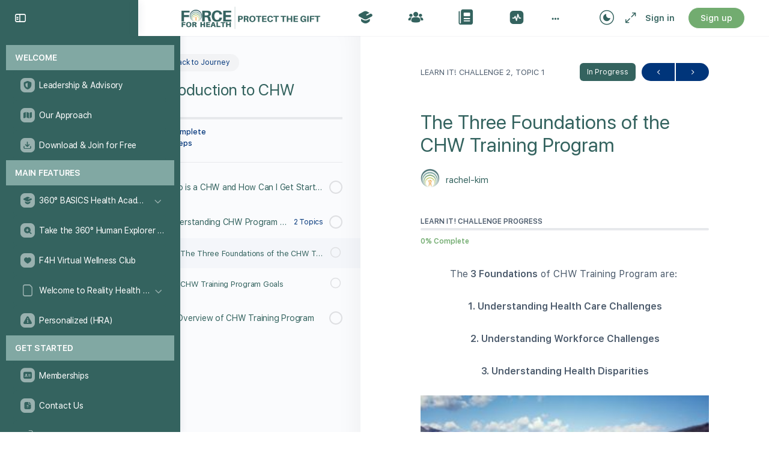

--- FILE ---
content_type: text/html; charset=UTF-8
request_url: https://theforceforhealth.com/courses/the-basics-of-community-health-worker-chw-and-the-chw-training-program/lessons/understanding-chw-program-goals-2/topic/the-three-foundations-of-the-chw-training-program/
body_size: 46041
content:
<!doctype html>
<html lang="en-US">
	<head>
		<meta charset="UTF-8">
		<link rel="profile" href="http://gmpg.org/xfn/11">
		<meta name="viewport" content="width=device-width, initial-scale=1.0">
<title>The Three Foundations of the CHW Training Program &#8211; The Force for Health® Network</title>
<script type="text/html" id="tmpl-bb-link-preview">
<% if ( link_scrapping ) { %>
	<% if ( link_loading ) { %>
		<span class="bb-url-scrapper-loading bb-ajax-loader"><i class="bb-icon-l bb-icon-spinner animate-spin"></i>Loading preview...</span>
	<% } %>
	<% if ( link_success || link_error ) { %>
		<a title="Cancel Preview" href="#" id="bb-close-link-suggestion">Remove Preview</a>
		<div class="bb-link-preview-container">

			<% if ( link_images && link_images.length && link_success && ! link_error && '' !== link_image_index ) { %>
				<div id="bb-url-scrapper-img-holder">
					<div class="bb-link-preview-image">
						<div class="bb-link-preview-image-cover">
							<img src="<%= link_images[link_image_index] %>"/>
						</div>
						<div class="bb-link-preview-icons">
							<%
							if ( link_images.length > 1 ) { %>
								<a data-bp-tooltip-pos="up" data-bp-tooltip="Change image" href="#" class="icon-exchange toolbar-button bp-tooltip" id="icon-exchange"><i class="bb-icon-l bb-icon-exchange"></i></a>
							<% } %>
							<% if ( link_images.length ) { %>
								<a data-bp-tooltip-pos="up" data-bp-tooltip="Remove image" href="#" class="icon-image-slash toolbar-button bp-tooltip" id="bb-link-preview-remove-image"><i class="bb-icon-l bb-icon-image-slash"></i></a>
							<% } %>
							<a data-bp-tooltip-pos="up" data-bp-tooltip="Confirm" class="toolbar-button bp-tooltip" href="#" id="bb-link-preview-select-image">
								<i class="bb-icon-check bb-icon-l"></i>
							</a>
						</div>
					</div>
					<% if ( link_images.length > 1 ) { %>
						<div class="bb-url-thumb-nav">
							<button type="button" id="bb-url-prevPicButton"><span class="bb-icon-l bb-icon-angle-left"></span></button>
							<button type="button" id="bb-url-nextPicButton"><span class="bb-icon-l bb-icon-angle-right"></span></button>
							<div id="bb-url-scrapper-img-count">
								Image <%= link_image_index + 1 %>&nbsp;of&nbsp;<%= link_images.length %>
							</div>
						</div>
					<% } %>
				</div>
			<% } %>

			<% if ( link_success && ! link_error && link_url ) { %>
				<div class="bb-link-preview-info">
					<% var a = document.createElement('a');
						a.href = link_url;
						var hostname = a.hostname;
						var domainName = hostname.replace('www.', '' );
					%>

					<% if ( 'undefined' !== typeof link_title && link_title.trim() && link_description ) { %>
						<p class="bb-link-preview-link-name"><%= domainName %></p>
					<% } %>

					<% if ( link_success && ! link_error ) { %>
						<p class="bb-link-preview-title"><%= link_title %></p>
					<% } %>

					<% if ( link_success && ! link_error ) { %>
						<div class="bb-link-preview-excerpt"><p><%= link_description %></p></div>
					<% } %>
				</div>
			<% } %>
			<% if ( link_error && ! link_success ) { %>
				<div id="bb-url-error" class="bb-url-error"><%= link_error_msg %></div>
			<% } %>
		</div>
	<% } %>
<% } %>
</script>
<script type="text/html" id="tmpl-profile-card-popup">
	<div id="profile-card" class="bb-profile-card bb-popup-card" data-bp-item-id="" data-bp-item-component="members">

		<div class="skeleton-card">
			<div class="skeleton-card-body">
				<div class="skeleton-card-avatar bb-loading-bg"></div>
				<div class="skeleton-card-entity">
					<div class="skeleton-card-type bb-loading-bg"></div>
					<div class="skeleton-card-heading bb-loading-bg"></div>
					<div class="skeleton-card-meta bb-loading-bg"></div>
				</div>
			</div>
						<div class="skeleton-card-footer skeleton-footer-plain">
				<div class="skeleton-card-button bb-loading-bg"></div>
				<div class="skeleton-card-button bb-loading-bg"></div>
				<div class="skeleton-card-button bb-loading-bg"></div>
			</div>
		</div>

		<div class="bb-card-content">
			<div class="bb-card-body">
				<div class="bb-card-avatar">
					<span class="card-profile-status"></span>
					<img src="" alt="">
				</div>
				<div class="bb-card-entity">
					<div class="bb-card-profile-type"></div>
					<h4 class="bb-card-heading"></h4>
					<div class="bb-card-meta">
						<span class="card-meta-item card-meta-joined">Joined <span></span></span>
						<span class="card-meta-item card-meta-last-active"></span>
													<span class="card-meta-item card-meta-followers"></span>
												</div>
				</div>
			</div>
			<div class="bb-card-footer">
								<div class="bb-card-action bb-card-action-outline">
					<a href="" class="card-button card-button-profile">View Profile</a>
				</div>
			</div>
		</div>

	</div>
</script>
<script type="text/html" id="tmpl-group-card-popup">
	<div id="group-card" class="bb-group-card bb-popup-card" data-bp-item-id="" data-bp-item-component="groups">

		<div class="skeleton-card">
			<div class="skeleton-card-body">
				<div class="skeleton-card-avatar bb-loading-bg"></div>
				<div class="skeleton-card-entity">
					<div class="skeleton-card-heading bb-loading-bg"></div>
					<div class="skeleton-card-meta bb-loading-bg"></div>
				</div>
			</div>
						<div class="skeleton-card-footer skeleton-footer-plain">
				<div class="skeleton-card-button bb-loading-bg"></div>
				<div class="skeleton-card-button bb-loading-bg"></div>
			</div>
		</div>

		<div class="bb-card-content">
			<div class="bb-card-body">
				<div class="bb-card-avatar">
					<img src="" alt="">
				</div>
				<div class="bb-card-entity">
					<h4 class="bb-card-heading"></h4>
					<div class="bb-card-meta">
						<span class="card-meta-item card-meta-status"></span>
						<span class="card-meta-item card-meta-type"></span>
						<span class="card-meta-item card-meta-last-active"></span>
					</div>
					<div class="card-group-members">
						<span class="bs-group-members"></span>
					</div>
				</div>
			</div>
			<div class="bb-card-footer">
								<div class="bb-card-action bb-card-action-outline">
					<a href="" class="card-button card-button-group">View Group</a>
				</div>
			</div>
		</div>

	</div>
</script>

            <style id="bb_learndash_30_custom_colors">

                
                .learndash-wrapper .bb-single-course-sidebar .ld-status.ld-primary-background {
                    background-color: #e2e7ed !important;
                    color: inherit !important;
                }

                .learndash-wrapper .ld-course-status .ld-status.ld-status-progress.ld-primary-background {
                    background-color: #ebe9e6 !important;
                    color: inherit !important;
                }

                .learndash-wrapper .learndash_content_wrap .wpProQuiz_content .wpProQuiz_button_reShowQuestion:hover {
                    background-color: #fff !important;
                }

                .learndash-wrapper .learndash_content_wrap .wpProQuiz_content .wpProQuiz_toplistTable th {
                    background-color: transparent !important;
                }

                .learndash-wrapper .wpProQuiz_content .wpProQuiz_button:not(.wpProQuiz_button_reShowQuestion):not(.wpProQuiz_button_restartQuiz) {
                    color: #fff !important;
                }

                .learndash-wrapper .wpProQuiz_content .wpProQuiz_button.wpProQuiz_button_restartQuiz {
                    color: #fff !important;
                }

                .wpProQuiz_content .wpProQuiz_results > div > .wpProQuiz_button,
                .learndash-wrapper .bb-learndash-content-wrap .ld-item-list .ld-item-list-item a.ld-item-name:hover,
                .learndash-wrapper .bb-learndash-content-wrap .ld-item-list .ld-item-list-item .ld-item-list-item-preview:hover a.ld-item-name .ld-item-title,
                .learndash-wrapper .bb-learndash-content-wrap .ld-item-list .ld-item-list-item .ld-item-list-item-preview:hover .ld-expand-button .ld-icon-arrow-down,
                .lms-topic-sidebar-wrapper .lms-lessions-list > ol li a.bb-lesson-head:hover,
                .learndash-wrapper .bb-learndash-content-wrap .ld-primary-color-hover:hover,
                .learndash-wrapper .learndash_content_wrap .ld-table-list-item-quiz .ld-primary-color-hover:hover .ld-item-title,
                .learndash-wrapper .ld-item-list-item-expanded .ld-table-list-items .ld-table-list-item .ld-table-list-item-quiz .ld-primary-color-hover:hover .ld-item-title,
                .learndash-wrapper .ld-table-list .ld-table-list-items div.ld-table-list-item a.ld-table-list-item-preview:hover .ld-topic-title,
                .lms-lesson-content .bb-type-list li a:hover,
                .lms-lesson-content .lms-quiz-list li a:hover,
                .learndash-wrapper .ld-expand-button.ld-button-alternate:hover .ld-icon-arrow-down,
                .learndash-wrapper .ld-table-list .ld-table-list-items div.ld-table-list-item a.ld-table-list-item-preview:hover .ld-topic-title:before,
                .bb-lessons-list .lms-toggle-lesson i:hover,
                .lms-topic-sidebar-wrapper .lms-course-quizzes-list > ul li a:hover,
                .lms-topic-sidebar-wrapper .lms-course-members-list .course-members-list a:hover,
                .lms-topic-sidebar-wrapper .lms-course-members-list .bb-course-member-wrap > .list-members-extra,
                .lms-topic-sidebar-wrapper .lms-course-members-list .bb-course-member-wrap > .list-members-extra:hover,
                .learndash-wrapper .ld-item-list .ld-item-list-item.ld-item-lesson-item .ld-item-list-item-preview .ld-item-name .ld-item-title .ld-item-components span,
                .bb-about-instructor h5 a:hover,
                .learndash_content_wrap .comment-respond .comment-author:hover,
                .single-sfwd-courses .comment-respond .comment-author:hover {
                    color: #34635f !important;
                }

                .learndash-wrapper .learndash_content_wrap #quiz_continue_link,
                .learndash-wrapper .learndash_content_wrap .learndash_mark_complete_button,
                .learndash-wrapper .learndash_content_wrap #learndash_mark_complete_button,
                .learndash-wrapper .learndash_content_wrap .ld-status-complete,
                .learndash-wrapper .learndash_content_wrap .ld-alert-success .ld-button,
                .learndash-wrapper .learndash_content_wrap .ld-alert-success .ld-alert-icon,
                .wpProQuiz_questionList[data-type="assessment_answer"] .wpProQuiz_questionListItem label.is-selected:before,
                .wpProQuiz_questionList[data-type="single"] .wpProQuiz_questionListItem label.is-selected:before,
                .wpProQuiz_questionList[data-type="multiple"] .wpProQuiz_questionListItem label.is-selected:before {
                    background-color: #34635f !important;
                }

                .wpProQuiz_content .wpProQuiz_results > div > .wpProQuiz_button,
                .wpProQuiz_questionList[data-type="multiple"] .wpProQuiz_questionListItem label.is-selected:before {
                    border-color: #34635f !important;
                }

                .learndash-wrapper .wpProQuiz_content .wpProQuiz_button.wpProQuiz_button_restartQuiz,
                .learndash-wrapper .wpProQuiz_content .wpProQuiz_button.wpProQuiz_button_restartQuiz:hover,
                #learndash-page-content .sfwd-course-nav .learndash_next_prev_link a:hover,
                .bb-cover-list-item .ld-primary-background {
                    background-color: #34635f !important;
                }

                
                
                .lms-topic-sidebar-wrapper .ld-secondary-background,
                .i-progress.i-progress-completed,
                .bb-cover-list-item .ld-secondary-background,
                .learndash-wrapper .ld-status-icon.ld-status-complete.ld-secondary-background,
                .learndash-wrapper .ld-status-icon.ld-quiz-complete,
                .ld-progress-bar .ld-progress-bar-percentage.ld-secondary-background {
                    background-color: #72ac70 !important;
                }

                .bb-progress .bb-progress-circle {
                    border-color: #72ac70 !important;
                }

                .learndash-wrapper .ld-alert-success {
                    border-color: #DCDFE3 !important;
                }

                .learndash-wrapper .ld-secondary-in-progress-icon {
                    color: #72ac70 !important;
                }

                .learndash-wrapper .bb-learndash-content-wrap .ld-secondary-in-progress-icon {
                    border-left-color: #DEDFE2 !important;
                    border-top-color: #DEDFE2 !important;
                }

                
                
                .learndash-wrapper .ld-item-list .ld-item-list-item.ld-item-lesson-item .ld-item-name .ld-item-title .ld-item-components span.ld-status-waiting,
                .learndash-wrapper .ld-item-list .ld-item-list-item.ld-item-lesson-item .ld-item-name .ld-item-title .ld-item-components span.ld-status-waiting span.ld-icon,
                .learndash-wrapper .ld-status-waiting {
                    background-color: #000000 !important;
                }

                
            </style>

			<meta name='robots' content='max-image-preview:large' />

            <script data-no-defer="1" data-ezscrex="false" data-cfasync="false" data-pagespeed-no-defer data-cookieconsent="ignore">
                var ctPublicFunctions = {"_ajax_nonce":"301a3faced","_rest_nonce":"ebeaa9888d","_ajax_url":"\/wp-admin\/admin-ajax.php","_rest_url":"https:\/\/theforceforhealth.com\/wp-json\/","data__cookies_type":"none","data__ajax_type":"rest","data__bot_detector_enabled":"1","data__frontend_data_log_enabled":1,"cookiePrefix":"","wprocket_detected":false,"host_url":"theforceforhealth.com","text__ee_click_to_select":"Click to select the whole data","text__ee_original_email":"The complete one is","text__ee_got_it":"Got it","text__ee_blocked":"Blocked","text__ee_cannot_connect":"Cannot connect","text__ee_cannot_decode":"Can not decode email. Unknown reason","text__ee_email_decoder":"CleanTalk email decoder","text__ee_wait_for_decoding":"The magic is on the way!","text__ee_decoding_process":"Please wait a few seconds while we decode the contact data."}
            </script>
        
            <script data-no-defer="1" data-ezscrex="false" data-cfasync="false" data-pagespeed-no-defer data-cookieconsent="ignore">
                var ctPublic = {"_ajax_nonce":"301a3faced","settings__forms__check_internal":"0","settings__forms__check_external":"0","settings__forms__force_protection":"0","settings__forms__search_test":"1","settings__forms__wc_add_to_cart":"0","settings__data__bot_detector_enabled":"1","settings__sfw__anti_crawler":0,"blog_home":"https:\/\/theforceforhealth.com\/","pixel__setting":"3","pixel__enabled":true,"pixel__url":null,"data__email_check_before_post":"0","data__email_check_exist_post":"0","data__cookies_type":"none","data__key_is_ok":true,"data__visible_fields_required":true,"wl_brandname":"Anti-Spam by CleanTalk","wl_brandname_short":"CleanTalk","ct_checkjs_key":"71f56278ec6d5f69d8a8f49b69bb8e3a950cbaf3c890ea948751afdf160a02e9","emailEncoderPassKey":"061ecc0522879a3d6a3755c4de3310a9","bot_detector_forms_excluded":"W10=","advancedCacheExists":false,"varnishCacheExists":false,"wc_ajax_add_to_cart":true,"theRealPerson":{"phrases":{"trpHeading":"The Real Person Badge!","trpContent1":"The commenter acts as a real person and verified as not a bot.","trpContent2":" Anti-Spam by CleanTalk","trpContentLearnMore":"Learn more"},"trpContentLink":"https:\/\/cleantalk.org\/help\/the-real-person?utm_id=&amp;utm_term=&amp;utm_source=admin_side&amp;utm_medium=trp_badge&amp;utm_content=trp_badge_link_click&amp;utm_campaign=apbct_links","imgPersonUrl":"https:\/\/theforceforhealth.com\/wp-content\/plugins\/cleantalk-spam-protect\/css\/images\/real_user.svg","imgShieldUrl":"https:\/\/theforceforhealth.com\/wp-content\/plugins\/cleantalk-spam-protect\/css\/images\/shield.svg"}}
            </script>
        <link rel='dns-prefetch' href='//www.google.com' />
<link rel='dns-prefetch' href='//cdnjs.cloudflare.com' />
<link rel='dns-prefetch' href='//fd.cleantalk.org' />
<link rel='dns-prefetch' href='//cdn.onesignal.com' />
<link rel='dns-prefetch' href='//use.fontawesome.com' />
<link rel='dns-prefetch' href='//code.jquery.com' />
<link rel='dns-prefetch' href='//fonts.googleapis.com' />
<link rel="alternate" type="application/rss+xml" title="The Force for Health® Network &raquo; Feed" href="https://theforceforhealth.com/feed/" />
<link rel="alternate" type="application/rss+xml" title="The Force for Health® Network &raquo; Comments Feed" href="https://theforceforhealth.com/comments/feed/" />
<link rel="alternate" title="oEmbed (JSON)" type="application/json+oembed" href="https://theforceforhealth.com/wp-json/oembed/1.0/embed?url=https%3A%2F%2Ftheforceforhealth.com%2Fcourses%2Fthe-basics-of-community-health-worker-chw-and-the-chw-training-program%2Flessons%2Funderstanding-chw-program-goals-2%2Ftopic%2Fthe-three-foundations-of-the-chw-training-program%2F" />
<link rel="alternate" title="oEmbed (XML)" type="text/xml+oembed" href="https://theforceforhealth.com/wp-json/oembed/1.0/embed?url=https%3A%2F%2Ftheforceforhealth.com%2Fcourses%2Fthe-basics-of-community-health-worker-chw-and-the-chw-training-program%2Flessons%2Funderstanding-chw-program-goals-2%2Ftopic%2Fthe-three-foundations-of-the-chw-training-program%2F&#038;format=xml" />
<style id='wp-img-auto-sizes-contain-inline-css' type='text/css'>
img:is([sizes=auto i],[sizes^="auto," i]){contain-intrinsic-size:3000px 1500px}
/*# sourceURL=wp-img-auto-sizes-contain-inline-css */
</style>

<link rel='stylesheet' id='mec-select2-style-css' href='https://theforceforhealth.com/wp-content/plugins/modern-events-calendar/assets/packages/select2/select2.min.css?ver=7.28.0.1769136442' type='text/css' media='all' />
<link rel='stylesheet' id='mec-font-icons-css' href='https://theforceforhealth.com/wp-content/plugins/modern-events-calendar/assets/css/iconfonts.css?ver=7.28.0.1769136442' type='text/css' media='all' />
<link rel='stylesheet' id='mec-frontend-style-css' href='https://theforceforhealth.com/wp-content/plugins/modern-events-calendar/assets/css/frontend.min.css?ver=7.28.0.1769136442' type='text/css' media='all' />
<link rel='stylesheet' id='mec-tooltip-style-css' href='https://theforceforhealth.com/wp-content/plugins/modern-events-calendar/assets/packages/tooltip/tooltip.css?ver=7.28.0.1769136442' type='text/css' media='all' />
<link rel='stylesheet' id='mec-tooltip-shadow-style-css' href='https://theforceforhealth.com/wp-content/plugins/modern-events-calendar/assets/packages/tooltip/tooltipster-sideTip-shadow.min.css?ver=7.28.0.1769136442' type='text/css' media='all' />
<link rel='stylesheet' id='featherlight-css' href='https://theforceforhealth.com/wp-content/plugins/modern-events-calendar/assets/packages/featherlight/featherlight.css?ver=7.28.0.1769136442' type='text/css' media='all' />
<link rel='stylesheet' id='mec-lity-style-css' href='https://theforceforhealth.com/wp-content/plugins/modern-events-calendar/assets/packages/lity/lity.min.css?ver=7.28.0.1769136442' type='text/css' media='all' />
<link rel='stylesheet' id='mec-general-calendar-style-css' href='https://theforceforhealth.com/wp-content/plugins/modern-events-calendar/assets/css/mec-general-calendar.css?ver=7.28.0.1769136442' type='text/css' media='all' />
<link rel='stylesheet' id='bp-nouveau-icons-map-css' href='https://theforceforhealth.com/wp-content/plugins/buddyboss-platform/bp-templates/bp-nouveau/icons/css/icons-map.min.css?ver=2.17.0' type='text/css' media='all' />
<link rel='stylesheet' id='bp-nouveau-bb-icons-css' href='https://theforceforhealth.com/wp-content/plugins/buddyboss-platform/bp-templates/bp-nouveau/icons/css/bb-icons.min.css?ver=1.0.8' type='text/css' media='all' />
<link rel='stylesheet' id='dashicons-css' href='https://theforceforhealth.com/wp-includes/css/dashicons.min.css?ver=6.9' type='text/css' media='all' />
<link rel='stylesheet' id='bp-nouveau-css' href='https://theforceforhealth.com/wp-content/plugins/buddyboss-platform/bp-templates/bp-nouveau/css/buddypress.min.css?ver=2.17.0' type='text/css' media='all' />
<style id='bp-nouveau-inline-css' type='text/css'>
.list-wrap .bs-group-cover a:before{ background:unset; }
body .bp-member-type.bb-current-member-teen-client {background-color:#1e73be !important;}body .bp-member-type.bb-current-member-teen-client {color:#ffffff !important;}body .bp-member-type.bb-current-member-state-directors {background-color:#34635f !important;}body .bp-member-type.bb-current-member-state-directors {color:#ffffff !important;}
/*# sourceURL=bp-nouveau-inline-css */
</style>
<link rel='stylesheet' id='fluentform-elementor-widget-css' href='https://theforceforhealth.com/wp-content/plugins/fluentform/assets/css/fluent-forms-elementor-widget.css?ver=6.1.14' type='text/css' media='all' />
<link rel='stylesheet' id='buddyboss_legacy-css' href='https://theforceforhealth.com/wp-content/themes/buddyboss-theme/inc/plugins/buddyboss-menu-icons/vendor/kucrut/icon-picker/css/types/buddyboss_legacy.css?ver=1.0' type='text/css' media='all' />
<link rel='stylesheet' id='elusive-css' href='https://theforceforhealth.com/wp-content/themes/buddyboss-theme/inc/plugins/buddyboss-menu-icons/vendor/kucrut/icon-picker/css/types/elusive.css?ver=2.0' type='text/css' media='all' />
<link rel='stylesheet' id='font-awesome-css' href='https://theforceforhealth.com/wp-content/themes/buddyboss-theme/inc/plugins/buddyboss-menu-icons/vendor/kucrut/icon-picker/css/types/font-awesome.css?ver=4.7.0' type='text/css' media='all' />
<link rel='stylesheet' id='foundation-icons-css' href='https://theforceforhealth.com/wp-content/themes/buddyboss-theme/inc/plugins/buddyboss-menu-icons/vendor/kucrut/icon-picker/css/types/foundation-icons.css?ver=3.0' type='text/css' media='all' />
<link rel='stylesheet' id='genericons-css' href='https://theforceforhealth.com/wp-content/themes/buddyboss-theme/inc/plugins/buddyboss-menu-icons/vendor/kucrut/icon-picker/css/types/genericons.css?ver=3.4' type='text/css' media='all' />
<link rel='stylesheet' id='wp-block-library-css' href='https://theforceforhealth.com/wp-includes/css/dist/block-library/style.min.css?ver=6.9' type='text/css' media='all' />
<style id='classic-theme-styles-inline-css' type='text/css'>
/*! This file is auto-generated */
.wp-block-button__link{color:#fff;background-color:#32373c;border-radius:9999px;box-shadow:none;text-decoration:none;padding:calc(.667em + 2px) calc(1.333em + 2px);font-size:1.125em}.wp-block-file__button{background:#32373c;color:#fff;text-decoration:none}
/*# sourceURL=/wp-includes/css/classic-themes.min.css */
</style>
<link rel='stylesheet' id='bb_theme_block-buddypanel-style-css-css' href='https://theforceforhealth.com/wp-content/themes/buddyboss-theme/blocks/buddypanel/build/style-buddypanel.css?ver=0d3f6dc312fb857c6779' type='text/css' media='all' />
<link rel='stylesheet' id='ulgm-gutenberg-blocks-css' href='https://theforceforhealth.com/wp-content/plugins/uncanny-learndash-groups-disabled/src/blocks/dist/index.css?ver=6.1.3' type='text/css' media='all' />
<style id='global-styles-inline-css' type='text/css'>
:root{--wp--preset--aspect-ratio--square: 1;--wp--preset--aspect-ratio--4-3: 4/3;--wp--preset--aspect-ratio--3-4: 3/4;--wp--preset--aspect-ratio--3-2: 3/2;--wp--preset--aspect-ratio--2-3: 2/3;--wp--preset--aspect-ratio--16-9: 16/9;--wp--preset--aspect-ratio--9-16: 9/16;--wp--preset--color--black: #000000;--wp--preset--color--cyan-bluish-gray: #abb8c3;--wp--preset--color--white: #ffffff;--wp--preset--color--pale-pink: #f78da7;--wp--preset--color--vivid-red: #cf2e2e;--wp--preset--color--luminous-vivid-orange: #ff6900;--wp--preset--color--luminous-vivid-amber: #fcb900;--wp--preset--color--light-green-cyan: #7bdcb5;--wp--preset--color--vivid-green-cyan: #00d084;--wp--preset--color--pale-cyan-blue: #8ed1fc;--wp--preset--color--vivid-cyan-blue: #0693e3;--wp--preset--color--vivid-purple: #9b51e0;--wp--preset--gradient--vivid-cyan-blue-to-vivid-purple: linear-gradient(135deg,rgb(6,147,227) 0%,rgb(155,81,224) 100%);--wp--preset--gradient--light-green-cyan-to-vivid-green-cyan: linear-gradient(135deg,rgb(122,220,180) 0%,rgb(0,208,130) 100%);--wp--preset--gradient--luminous-vivid-amber-to-luminous-vivid-orange: linear-gradient(135deg,rgb(252,185,0) 0%,rgb(255,105,0) 100%);--wp--preset--gradient--luminous-vivid-orange-to-vivid-red: linear-gradient(135deg,rgb(255,105,0) 0%,rgb(207,46,46) 100%);--wp--preset--gradient--very-light-gray-to-cyan-bluish-gray: linear-gradient(135deg,rgb(238,238,238) 0%,rgb(169,184,195) 100%);--wp--preset--gradient--cool-to-warm-spectrum: linear-gradient(135deg,rgb(74,234,220) 0%,rgb(151,120,209) 20%,rgb(207,42,186) 40%,rgb(238,44,130) 60%,rgb(251,105,98) 80%,rgb(254,248,76) 100%);--wp--preset--gradient--blush-light-purple: linear-gradient(135deg,rgb(255,206,236) 0%,rgb(152,150,240) 100%);--wp--preset--gradient--blush-bordeaux: linear-gradient(135deg,rgb(254,205,165) 0%,rgb(254,45,45) 50%,rgb(107,0,62) 100%);--wp--preset--gradient--luminous-dusk: linear-gradient(135deg,rgb(255,203,112) 0%,rgb(199,81,192) 50%,rgb(65,88,208) 100%);--wp--preset--gradient--pale-ocean: linear-gradient(135deg,rgb(255,245,203) 0%,rgb(182,227,212) 50%,rgb(51,167,181) 100%);--wp--preset--gradient--electric-grass: linear-gradient(135deg,rgb(202,248,128) 0%,rgb(113,206,126) 100%);--wp--preset--gradient--midnight: linear-gradient(135deg,rgb(2,3,129) 0%,rgb(40,116,252) 100%);--wp--preset--font-size--small: 13px;--wp--preset--font-size--medium: 20px;--wp--preset--font-size--large: 36px;--wp--preset--font-size--x-large: 42px;--wp--preset--spacing--20: 0.44rem;--wp--preset--spacing--30: 0.67rem;--wp--preset--spacing--40: 1rem;--wp--preset--spacing--50: 1.5rem;--wp--preset--spacing--60: 2.25rem;--wp--preset--spacing--70: 3.38rem;--wp--preset--spacing--80: 5.06rem;--wp--preset--shadow--natural: 6px 6px 9px rgba(0, 0, 0, 0.2);--wp--preset--shadow--deep: 12px 12px 50px rgba(0, 0, 0, 0.4);--wp--preset--shadow--sharp: 6px 6px 0px rgba(0, 0, 0, 0.2);--wp--preset--shadow--outlined: 6px 6px 0px -3px rgb(255, 255, 255), 6px 6px rgb(0, 0, 0);--wp--preset--shadow--crisp: 6px 6px 0px rgb(0, 0, 0);}:where(.is-layout-flex){gap: 0.5em;}:where(.is-layout-grid){gap: 0.5em;}body .is-layout-flex{display: flex;}.is-layout-flex{flex-wrap: wrap;align-items: center;}.is-layout-flex > :is(*, div){margin: 0;}body .is-layout-grid{display: grid;}.is-layout-grid > :is(*, div){margin: 0;}:where(.wp-block-columns.is-layout-flex){gap: 2em;}:where(.wp-block-columns.is-layout-grid){gap: 2em;}:where(.wp-block-post-template.is-layout-flex){gap: 1.25em;}:where(.wp-block-post-template.is-layout-grid){gap: 1.25em;}.has-black-color{color: var(--wp--preset--color--black) !important;}.has-cyan-bluish-gray-color{color: var(--wp--preset--color--cyan-bluish-gray) !important;}.has-white-color{color: var(--wp--preset--color--white) !important;}.has-pale-pink-color{color: var(--wp--preset--color--pale-pink) !important;}.has-vivid-red-color{color: var(--wp--preset--color--vivid-red) !important;}.has-luminous-vivid-orange-color{color: var(--wp--preset--color--luminous-vivid-orange) !important;}.has-luminous-vivid-amber-color{color: var(--wp--preset--color--luminous-vivid-amber) !important;}.has-light-green-cyan-color{color: var(--wp--preset--color--light-green-cyan) !important;}.has-vivid-green-cyan-color{color: var(--wp--preset--color--vivid-green-cyan) !important;}.has-pale-cyan-blue-color{color: var(--wp--preset--color--pale-cyan-blue) !important;}.has-vivid-cyan-blue-color{color: var(--wp--preset--color--vivid-cyan-blue) !important;}.has-vivid-purple-color{color: var(--wp--preset--color--vivid-purple) !important;}.has-black-background-color{background-color: var(--wp--preset--color--black) !important;}.has-cyan-bluish-gray-background-color{background-color: var(--wp--preset--color--cyan-bluish-gray) !important;}.has-white-background-color{background-color: var(--wp--preset--color--white) !important;}.has-pale-pink-background-color{background-color: var(--wp--preset--color--pale-pink) !important;}.has-vivid-red-background-color{background-color: var(--wp--preset--color--vivid-red) !important;}.has-luminous-vivid-orange-background-color{background-color: var(--wp--preset--color--luminous-vivid-orange) !important;}.has-luminous-vivid-amber-background-color{background-color: var(--wp--preset--color--luminous-vivid-amber) !important;}.has-light-green-cyan-background-color{background-color: var(--wp--preset--color--light-green-cyan) !important;}.has-vivid-green-cyan-background-color{background-color: var(--wp--preset--color--vivid-green-cyan) !important;}.has-pale-cyan-blue-background-color{background-color: var(--wp--preset--color--pale-cyan-blue) !important;}.has-vivid-cyan-blue-background-color{background-color: var(--wp--preset--color--vivid-cyan-blue) !important;}.has-vivid-purple-background-color{background-color: var(--wp--preset--color--vivid-purple) !important;}.has-black-border-color{border-color: var(--wp--preset--color--black) !important;}.has-cyan-bluish-gray-border-color{border-color: var(--wp--preset--color--cyan-bluish-gray) !important;}.has-white-border-color{border-color: var(--wp--preset--color--white) !important;}.has-pale-pink-border-color{border-color: var(--wp--preset--color--pale-pink) !important;}.has-vivid-red-border-color{border-color: var(--wp--preset--color--vivid-red) !important;}.has-luminous-vivid-orange-border-color{border-color: var(--wp--preset--color--luminous-vivid-orange) !important;}.has-luminous-vivid-amber-border-color{border-color: var(--wp--preset--color--luminous-vivid-amber) !important;}.has-light-green-cyan-border-color{border-color: var(--wp--preset--color--light-green-cyan) !important;}.has-vivid-green-cyan-border-color{border-color: var(--wp--preset--color--vivid-green-cyan) !important;}.has-pale-cyan-blue-border-color{border-color: var(--wp--preset--color--pale-cyan-blue) !important;}.has-vivid-cyan-blue-border-color{border-color: var(--wp--preset--color--vivid-cyan-blue) !important;}.has-vivid-purple-border-color{border-color: var(--wp--preset--color--vivid-purple) !important;}.has-vivid-cyan-blue-to-vivid-purple-gradient-background{background: var(--wp--preset--gradient--vivid-cyan-blue-to-vivid-purple) !important;}.has-light-green-cyan-to-vivid-green-cyan-gradient-background{background: var(--wp--preset--gradient--light-green-cyan-to-vivid-green-cyan) !important;}.has-luminous-vivid-amber-to-luminous-vivid-orange-gradient-background{background: var(--wp--preset--gradient--luminous-vivid-amber-to-luminous-vivid-orange) !important;}.has-luminous-vivid-orange-to-vivid-red-gradient-background{background: var(--wp--preset--gradient--luminous-vivid-orange-to-vivid-red) !important;}.has-very-light-gray-to-cyan-bluish-gray-gradient-background{background: var(--wp--preset--gradient--very-light-gray-to-cyan-bluish-gray) !important;}.has-cool-to-warm-spectrum-gradient-background{background: var(--wp--preset--gradient--cool-to-warm-spectrum) !important;}.has-blush-light-purple-gradient-background{background: var(--wp--preset--gradient--blush-light-purple) !important;}.has-blush-bordeaux-gradient-background{background: var(--wp--preset--gradient--blush-bordeaux) !important;}.has-luminous-dusk-gradient-background{background: var(--wp--preset--gradient--luminous-dusk) !important;}.has-pale-ocean-gradient-background{background: var(--wp--preset--gradient--pale-ocean) !important;}.has-electric-grass-gradient-background{background: var(--wp--preset--gradient--electric-grass) !important;}.has-midnight-gradient-background{background: var(--wp--preset--gradient--midnight) !important;}.has-small-font-size{font-size: var(--wp--preset--font-size--small) !important;}.has-medium-font-size{font-size: var(--wp--preset--font-size--medium) !important;}.has-large-font-size{font-size: var(--wp--preset--font-size--large) !important;}.has-x-large-font-size{font-size: var(--wp--preset--font-size--x-large) !important;}
:where(.wp-block-post-template.is-layout-flex){gap: 1.25em;}:where(.wp-block-post-template.is-layout-grid){gap: 1.25em;}
:where(.wp-block-term-template.is-layout-flex){gap: 1.25em;}:where(.wp-block-term-template.is-layout-grid){gap: 1.25em;}
:where(.wp-block-columns.is-layout-flex){gap: 2em;}:where(.wp-block-columns.is-layout-grid){gap: 2em;}
:root :where(.wp-block-pullquote){font-size: 1.5em;line-height: 1.6;}
/*# sourceURL=global-styles-inline-css */
</style>
<link rel='stylesheet' id='font-awesome-cdn-webfont-all-css' href='https://use.fontawesome.com/releases/v5.15.4/css/all.css' type='text/css' media='all' integrity="sha384-DyZ88mC6Up2uqS4h/KRgHuoeGwBcD4Ng9SiP4dIRy0EXTlnuz47vAwmeGwVChigm" crossorigin="anonymous" />
<link rel='stylesheet' id='cfw-styles-css' href='https://theforceforhealth.com/wp-content/plugins/spaces/includes/integrations/custom-field-widgets/assets/styles.css?ver=1.0.0' type='text/css' media='all' />
<link rel='stylesheet' id='spaces-explore-css' href='https://theforceforhealth.com/wp-content/plugins/spaces/pro/explore/assets/css/main.css?ver=1.6.2' type='text/css' media='all' />
<style id='spaces-explore-inline-css' type='text/css'>
#space-archive-container { height: 800px; }
/*# sourceURL=spaces-explore-inline-css */
</style>
<link rel='stylesheet' id='wp-spaces-main-css' href='https://theforceforhealth.com/wp-content/plugins/spaces/assets/css/main.css?ver=1.6.2' type='text/css' media='all' />
<link rel='stylesheet' id='wp-spaces-claims-css' href='https://theforceforhealth.com/wp-content/plugins/spaces/assets/css/claims.css?ver=1.6.2' type='text/css' media='all' />
<link rel='stylesheet' id='jquery-ui-css-css' href='//code.jquery.com/ui/1.13.1/themes/base/jquery-ui.css?ver=6.9' type='text/css' media='all' />
<link rel='stylesheet' id='bb-pro-enqueue-scripts-css' href='https://theforceforhealth.com/wp-content/plugins/buddyboss-platform-pro/assets/css/index.min.css?ver=2.12.0' type='text/css' media='all' />
<link rel='stylesheet' id='bb-access-control-css' href='https://theforceforhealth.com/wp-content/plugins/buddyboss-platform-pro/includes/access-control/assets/css/bb-access-control.min.css?ver=2.12.0' type='text/css' media='all' />
<link rel='stylesheet' id='bb-polls-style-css' href='https://theforceforhealth.com/wp-content/plugins/buddyboss-platform-pro/includes/polls/assets/css/bb-polls.min.css?ver=2.12.0' type='text/css' media='all' />
<link rel='stylesheet' id='bb-schedule-posts-css' href='https://theforceforhealth.com/wp-content/plugins/buddyboss-platform-pro/includes/schedule-posts/assets/css/bb-schedule-posts.min.css?ver=2.12.0' type='text/css' media='all' />
<link rel='stylesheet' id='bb-activity-post-feature-image-css' href='https://theforceforhealth.com/wp-content/plugins/buddyboss-platform-pro/includes/platform-settings/activity/post-feature-image/assets/css/bb-activity-post-feature-image.min.css?ver=2.12.0' type='text/css' media='all' />
<link rel='stylesheet' id='bb-cropper-css-css' href='https://theforceforhealth.com/wp-content/plugins/buddyboss-platform/bp-core/css/vendor/cropper.min.css?ver=2.17.0' type='text/css' media='all' />
<link rel='stylesheet' id='bb-meprlms-frontend-css' href='https://theforceforhealth.com/wp-content/plugins/buddyboss-platform-pro/includes/integrations/meprlms/assets/css/meprlms-frontend.min.css?ver=2.17.0' type='text/css' media='all' />
<link rel='stylesheet' id='bb-tutorlms-admin-css' href='https://theforceforhealth.com/wp-content/plugins/buddyboss-platform-pro/includes/integrations/tutorlms/assets/css/bb-tutorlms-admin.min.css?ver=2.17.0' type='text/css' media='all' />
<link rel='stylesheet' id='bp-media-videojs-css-css' href='https://theforceforhealth.com/wp-content/plugins/buddyboss-platform/bp-core/css/vendor/video-js.min.css?ver=2.17.0' type='text/css' media='all' />
<link rel='stylesheet' id='wpe-wps-bp-css' href='https://theforceforhealth.com/wp-content/plugins/spaces/includes/integrations/buddypress/assets/css/bp-main.css?ver=1.0.0' type='text/css' media='all' />
<link rel='stylesheet' id='bb-sso-login-css' href='https://theforceforhealth.com/wp-content/plugins/buddyboss-platform-pro/includes/sso/assets/css/bb-sso-login.min.css?ver=2.12.0' type='text/css' media='all' />
<link rel='stylesheet' id='bp-mentions-css-css' href='https://theforceforhealth.com/wp-content/plugins/buddyboss-platform/bp-core/css/mentions.min.css?ver=2.17.0' type='text/css' media='all' />
<link rel='stylesheet' id='cleantalk-public-css-css' href='https://theforceforhealth.com/wp-content/plugins/cleantalk-spam-protect/css/cleantalk-public.min.css?ver=6.70.1_1767075405' type='text/css' media='all' />
<link rel='stylesheet' id='cleantalk-email-decoder-css-css' href='https://theforceforhealth.com/wp-content/plugins/cleantalk-spam-protect/css/cleantalk-email-decoder.min.css?ver=6.70.1_1767075405' type='text/css' media='all' />
<link rel='stylesheet' id='cleantalk-trp-css-css' href='https://theforceforhealth.com/wp-content/plugins/cleantalk-spam-protect/css/cleantalk-trp.min.css?ver=6.70.1_1767075405' type='text/css' media='all' />
<link rel='stylesheet' id='gamipress-css-css' href='https://theforceforhealth.com/wp-content/plugins/gamipress/assets/css/gamipress.min.css?ver=7.6.4' type='text/css' media='all' />
<link rel='stylesheet' id='learndash-notes-css' href='https://theforceforhealth.com/wp-content/plugins/learndash-notes/css/note.css?ver=1.7.4' type='text/css' media='all' />
<link rel='stylesheet' id='svgAvatars-roboto-font-css' href='//fonts.googleapis.com/css?family=Roboto+Condensed%3A400%2C300%2C700%7CRoboto%3A400%2C300%2C500%2C700&#038;subset=latin%2Ccyrillic-ext%2Ccyrillic%2Clatin-ext&#038;ver=6.9' type='text/css' media='all' />
<link rel='stylesheet' id='svgAvatars-spectrum-css-css' href='https://theforceforhealth.com/wp-content/plugins/svg-avatars-generator/data/css/spectrum.css?ver=1.5' type='text/css' media='all' />
<link rel='stylesheet' id='svgAvatars-styles-css' href='https://theforceforhealth.com/wp-content/plugins/svg-avatars-generator/data/css/svgavatars.css?ver=1.5' type='text/css' media='all' />
<link rel='stylesheet' id='svgAvatars-custom-css' href='https://theforceforhealth.com/wp-content/plugins/svg-avatars-generator/data/css/svgavatars-custom.css?ver=1.5' type='text/css' media='all' />
<link rel='stylesheet' id='woocommerce-layout-css' href='https://theforceforhealth.com/wp-content/plugins/woocommerce/assets/css/woocommerce-layout.css?ver=10.4.3' type='text/css' media='all' />
<link rel='stylesheet' id='woocommerce-smallscreen-css' href='https://theforceforhealth.com/wp-content/plugins/woocommerce/assets/css/woocommerce-smallscreen.css?ver=10.4.3' type='text/css' media='only screen and (max-width: 768px)' />
<link rel='stylesheet' id='woocommerce-general-css' href='https://theforceforhealth.com/wp-content/plugins/woocommerce/assets/css/woocommerce.css?ver=10.4.3' type='text/css' media='all' />
<style id='woocommerce-inline-inline-css' type='text/css'>
.woocommerce form .form-row .required { visibility: visible; }
/*# sourceURL=woocommerce-inline-inline-css */
</style>
<link rel='stylesheet' id='buddyboss_appstyle-css' href='https://theforceforhealth.com/wp-content/plugins/buddyboss-app/assets/css/main.css?ver=2.2.70' type='text/css' media='all' />
<link rel='stylesheet' id='learndash_quiz_front_css-css' href='//theforceforhealth.com/wp-content/plugins/sfwd-lms/themes/legacy/templates/learndash_quiz_front.min.css?ver=4.25.8' type='text/css' media='all' />
<link rel='stylesheet' id='learndash-css' href='//theforceforhealth.com/wp-content/plugins/sfwd-lms/src/assets/dist/css/styles.css?ver=4.25.8' type='text/css' media='all' />
<link rel='stylesheet' id='jquery-dropdown-css-css' href='//theforceforhealth.com/wp-content/plugins/sfwd-lms/assets/css/jquery.dropdown.min.css?ver=4.25.8' type='text/css' media='all' />
<link rel='stylesheet' id='learndash_lesson_video-css' href='//theforceforhealth.com/wp-content/plugins/sfwd-lms/themes/legacy/templates/learndash_lesson_video.min.css?ver=4.25.8' type='text/css' media='all' />
<link rel='stylesheet' id='learndash-admin-bar-css' href='https://theforceforhealth.com/wp-content/plugins/sfwd-lms/src/assets/dist/css/admin-bar/styles.css?ver=4.25.8' type='text/css' media='all' />
<link rel='stylesheet' id='learndash-course-grid-skin-grid-css' href='https://theforceforhealth.com/wp-content/plugins/sfwd-lms/includes/course-grid/templates/skins/grid/style.css?ver=4.25.8' type='text/css' media='all' />
<link rel='stylesheet' id='learndash-course-grid-pagination-css' href='https://theforceforhealth.com/wp-content/plugins/sfwd-lms/includes/course-grid/templates/pagination/style.css?ver=4.25.8' type='text/css' media='all' />
<link rel='stylesheet' id='learndash-course-grid-filter-css' href='https://theforceforhealth.com/wp-content/plugins/sfwd-lms/includes/course-grid/templates/filter/style.css?ver=4.25.8' type='text/css' media='all' />
<link rel='stylesheet' id='learndash-course-grid-card-grid-1-css' href='https://theforceforhealth.com/wp-content/plugins/sfwd-lms/includes/course-grid/templates/cards/grid-1/style.css?ver=4.25.8' type='text/css' media='all' />
<link rel='stylesheet' id='bp-user-blog-medium-editor-css' href='https://theforceforhealth.com/wp-content/plugins/buddypress-user-blog/bower_components/medium-editor/dist/css/medium-editor.min.css?ver=5.23.2' type='text/css' media='all' />
<link rel='stylesheet' id='bp-user-blog-medium-editor-theme-css' href='https://theforceforhealth.com/wp-content/plugins/buddypress-user-blog/bower_components/medium-editor/dist/css/themes/default.min.css?ver=5.23.2' type='text/css' media='all' />
<link rel='stylesheet' id='bp-user-blog-medium-editor-insert-css' href='https://theforceforhealth.com/wp-content/plugins/buddypress-user-blog/bower_components/medium-editor-insert-plugin/dist/css/medium-editor-insert-plugin.min.css?ver=1.0.0' type='text/css' media='all' />
<link rel='stylesheet' id='bp-user-blog-medium-editor-tables-css' href='https://theforceforhealth.com/wp-content/plugins/buddypress-user-blog/bower_components/medium-editor-tables/css/medium-editor-tables.min.css?ver=1.0.0' type='text/css' media='all' />
<link rel='stylesheet' id='fontawesome-css' href='https://use.fontawesome.com/releases/v5.0.13/css/all.css?ver=5.0.13' type='text/css' media='all' />
<link rel='stylesheet' id='bp-user-blog-main-css' href='https://theforceforhealth.com/wp-content/plugins/buddypress-user-blog/assets/css/bp-user-blog.min.css?ver=1.3.5' type='text/css' media='all' />
<link rel='stylesheet' id='h5p-plugin-styles-css' href='https://theforceforhealth.com/wp-content/plugins/h5p/h5p-php-library/styles/h5p.css?ver=1.16.2' type='text/css' media='all' />
<link rel='stylesheet' id='learndash-groups-plus-font-awesome-css' href='https://cdnjs.cloudflare.com/ajax/libs/font-awesome/5.15.2/css/all.min.css?ver=5.15.2' type='text/css' media='all' />
<link rel='stylesheet' id='learndash-groups-plus-select2-css' href='https://theforceforhealth.com/wp-content/plugins/learndash-groups-plus-off/build/library/select2.min.css?ver=4.0.13' type='text/css' media='all' />
<link rel='stylesheet' id='learndash-groups-plus-frontend-css' href='https://theforceforhealth.com/wp-content/plugins/learndash-groups-plus-off/build/frontend.css?ver=130c03db44cd3323a03a' type='text/css' media='all' />
<link rel='stylesheet' id='redux-extendify-styles-css' href='https://theforceforhealth.com/wp-content/themes/buddyboss-theme/inc/admin/framework/redux-core/assets/css/extendify-utilities.css?ver=4.4.11' type='text/css' media='all' />
<link rel='stylesheet' id='buddyboss-theme-fonts-css' href='https://theforceforhealth.com/wp-content/themes/buddyboss-theme/assets/fonts/fonts.css?ver=2.16.1' type='text/css' media='all' />
<link rel='stylesheet' id='learndash-front-css' href='//theforceforhealth.com/wp-content/plugins/sfwd-lms/themes/ld30/assets/css/learndash.min.css?ver=4.25.8' type='text/css' media='all' />
<style id='learndash-front-inline-css' type='text/css'>
		.learndash-wrapper .ld-item-list .ld-item-list-item.ld-is-next,
		.learndash-wrapper .wpProQuiz_content .wpProQuiz_questionListItem label:focus-within {
			border-color: #34635f;
		}

		/*
		.learndash-wrapper a:not(.ld-button):not(#quiz_continue_link):not(.ld-focus-menu-link):not(.btn-blue):not(#quiz_continue_link):not(.ld-js-register-account):not(#ld-focus-mode-course-heading):not(#btn-join):not(.ld-item-name):not(.ld-table-list-item-preview):not(.ld-lesson-item-preview-heading),
		 */

		.learndash-wrapper .ld-breadcrumbs a,
		.learndash-wrapper .ld-lesson-item.ld-is-current-lesson .ld-lesson-item-preview-heading,
		.learndash-wrapper .ld-lesson-item.ld-is-current-lesson .ld-lesson-title,
		.learndash-wrapper .ld-primary-color-hover:hover,
		.learndash-wrapper .ld-primary-color,
		.learndash-wrapper .ld-primary-color-hover:hover,
		.learndash-wrapper .ld-primary-color,
		.learndash-wrapper .ld-tabs .ld-tabs-navigation .ld-tab.ld-active,
		.learndash-wrapper .ld-button.ld-button-transparent,
		.learndash-wrapper .ld-button.ld-button-reverse,
		.learndash-wrapper .ld-icon-certificate,
		.learndash-wrapper .ld-login-modal .ld-login-modal-login .ld-modal-heading,
		#wpProQuiz_user_content a,
		.learndash-wrapper .ld-item-list .ld-item-list-item a.ld-item-name:hover,
		.learndash-wrapper .ld-focus-comments__heading-actions .ld-expand-button,
		.learndash-wrapper .ld-focus-comments__heading a,
		.learndash-wrapper .ld-focus-comments .comment-respond a,
		.learndash-wrapper .ld-focus-comment .ld-comment-reply a.comment-reply-link:hover,
		.learndash-wrapper .ld-expand-button.ld-button-alternate {
			color: #34635f !important;
		}

		.learndash-wrapper .ld-focus-comment.bypostauthor>.ld-comment-wrapper,
		.learndash-wrapper .ld-focus-comment.role-group_leader>.ld-comment-wrapper,
		.learndash-wrapper .ld-focus-comment.role-administrator>.ld-comment-wrapper {
			background-color:rgba(52, 99, 95, 0.03) !important;
		}


		.learndash-wrapper .ld-primary-background,
		.learndash-wrapper .ld-tabs .ld-tabs-navigation .ld-tab.ld-active:after {
			background: #34635f !important;
		}



		.learndash-wrapper .ld-course-navigation .ld-lesson-item.ld-is-current-lesson .ld-status-incomplete,
		.learndash-wrapper .ld-focus-comment.bypostauthor:not(.ptype-sfwd-assignment) >.ld-comment-wrapper>.ld-comment-avatar img,
		.learndash-wrapper .ld-focus-comment.role-group_leader>.ld-comment-wrapper>.ld-comment-avatar img,
		.learndash-wrapper .ld-focus-comment.role-administrator>.ld-comment-wrapper>.ld-comment-avatar img {
			border-color: #34635f !important;
		}



		.learndash-wrapper .ld-loading::before {
			border-top:3px solid #34635f !important;
		}

		.learndash-wrapper .ld-button:hover:not([disabled]):not(.ld-button-transparent):not(.ld--ignore-inline-css),
		#learndash-tooltips .ld-tooltip:after,
		#learndash-tooltips .ld-tooltip,
		.ld-tooltip:not(.ld-tooltip--modern) [role="tooltip"],
		.learndash-wrapper .ld-primary-background,
		.learndash-wrapper .btn-join:not(.ld--ignore-inline-css),
		.learndash-wrapper #btn-join:not(.ld--ignore-inline-css),
		.learndash-wrapper .ld-button:not([disabled]):not(.ld-button-reverse):not(.ld-button-transparent):not(.ld--ignore-inline-css),
		.learndash-wrapper .ld-expand-button:not([disabled]),
		.learndash-wrapper .wpProQuiz_content .wpProQuiz_button:not([disabled]):not(.wpProQuiz_button_reShowQuestion):not(.wpProQuiz_button_restartQuiz),
		.learndash-wrapper .wpProQuiz_content .wpProQuiz_button2:not([disabled]),
		.learndash-wrapper .ld-focus .ld-focus-sidebar .ld-course-navigation-heading,
		.learndash-wrapper .ld-focus-comments .form-submit #submit,
		.learndash-wrapper .ld-login-modal input[type='submit']:not([disabled]),
		.learndash-wrapper .ld-login-modal .ld-login-modal-register:not([disabled]),
		.learndash-wrapper .wpProQuiz_content .wpProQuiz_certificate a.btn-blue:not([disabled]),
		.learndash-wrapper .ld-focus .ld-focus-header .ld-user-menu .ld-user-menu-items a:not([disabled]),
		#wpProQuiz_user_content table.wp-list-table thead th,
		#wpProQuiz_overlay_close:not([disabled]),
		.learndash-wrapper .ld-expand-button.ld-button-alternate:not([disabled]) .ld-icon {
			background-color: #34635f !important;
			color: #ffffff;
		}

		.learndash-wrapper .ld-focus .ld-focus-sidebar .ld-focus-sidebar-trigger:not([disabled]):not(:hover):not(:focus) .ld-icon {
			background-color: #34635f;
		}

		.learndash-wrapper .ld-focus .ld-focus-sidebar .ld-focus-sidebar-trigger:hover .ld-icon,
		.learndash-wrapper .ld-focus .ld-focus-sidebar .ld-focus-sidebar-trigger:focus .ld-icon {
			border-color: #34635f;
			color: #34635f;
		}

		.learndash-wrapper .ld-button:focus:not(.ld-button-transparent):not(.ld--ignore-inline-css),
		.learndash-wrapper .btn-join:focus:not(.ld--ignore-inline-css),
		.learndash-wrapper #btn-join:focus:not(.ld--ignore-inline-css),
		.learndash-wrapper .ld-expand-button:focus,
		.learndash-wrapper .wpProQuiz_content .wpProQuiz_button:not(.wpProQuiz_button_reShowQuestion):focus:not(.wpProQuiz_button_restartQuiz),
		.learndash-wrapper .wpProQuiz_content .wpProQuiz_button2:focus,
		.learndash-wrapper .ld-focus-comments .form-submit #submit,
		.learndash-wrapper .ld-login-modal input[type='submit']:focus,
		.learndash-wrapper .ld-login-modal .ld-login-modal-register:focus,
		.learndash-wrapper .wpProQuiz_content .wpProQuiz_certificate a.btn-blue:focus {
			opacity: 0.75; /* Replicates the hover/focus states pre-4.21.3. */
			outline-color: #34635f;
		}

		.learndash-wrapper .ld-button:hover:not(.ld-button-transparent):not(.ld--ignore-inline-css),
		.learndash-wrapper .btn-join:hover:not(.ld--ignore-inline-css),
		.learndash-wrapper #btn-join:hover:not(.ld--ignore-inline-css),
		.learndash-wrapper .ld-expand-button:hover,
		.learndash-wrapper .wpProQuiz_content .wpProQuiz_button:not(.wpProQuiz_button_reShowQuestion):hover:not(.wpProQuiz_button_restartQuiz),
		.learndash-wrapper .wpProQuiz_content .wpProQuiz_button2:hover,
		.learndash-wrapper .ld-focus-comments .form-submit #submit,
		.learndash-wrapper .ld-login-modal input[type='submit']:hover,
		.learndash-wrapper .ld-login-modal .ld-login-modal-register:hover,
		.learndash-wrapper .wpProQuiz_content .wpProQuiz_certificate a.btn-blue:hover {
			background-color: #34635f; /* Replicates the hover/focus states pre-4.21.3. */
			opacity: 0.85; /* Replicates the hover/focus states pre-4.21.3. */
		}

		.learndash-wrapper .ld-item-list .ld-item-search .ld-closer:focus {
			border-color: #34635f;
		}

		.learndash-wrapper .ld-focus .ld-focus-header .ld-user-menu .ld-user-menu-items:before {
			border-bottom-color: #34635f !important;
		}

		.learndash-wrapper .ld-button.ld-button-transparent:hover {
			background: transparent !important;
		}

		.learndash-wrapper .ld-button.ld-button-transparent:focus {
			outline-color: #34635f;
		}

		.learndash-wrapper .ld-focus .ld-focus-header .sfwd-mark-complete .learndash_mark_complete_button:not(.ld--ignore-inline-css),
		.learndash-wrapper .ld-focus .ld-focus-header #sfwd-mark-complete #learndash_mark_complete_button,
		.learndash-wrapper .ld-button.ld-button-transparent,
		.learndash-wrapper .ld-button.ld-button-alternate,
		.learndash-wrapper .ld-expand-button.ld-button-alternate {
			background-color:transparent !important;
		}

		.learndash-wrapper .ld-focus-header .ld-user-menu .ld-user-menu-items a,
		.learndash-wrapper .ld-button.ld-button-reverse:hover,
		.learndash-wrapper .ld-alert-success .ld-alert-icon.ld-icon-certificate,
		.learndash-wrapper .ld-alert-warning .ld-button,
		.learndash-wrapper .ld-primary-background.ld-status {
			color:white !important;
		}

		.learndash-wrapper .ld-status.ld-status-unlocked {
			background-color: rgba(52,99,95,0.2) !important;
			color: #34635f !important;
		}

		.learndash-wrapper .wpProQuiz_content .wpProQuiz_addToplist {
			background-color: rgba(52,99,95,0.1) !important;
			border: 1px solid #34635f !important;
		}

		.learndash-wrapper .wpProQuiz_content .wpProQuiz_toplistTable th {
			background: #34635f !important;
		}

		.learndash-wrapper .wpProQuiz_content .wpProQuiz_toplistTrOdd {
			background-color: rgba(52,99,95,0.1) !important;
		}


		.learndash-wrapper .wpProQuiz_content .wpProQuiz_time_limit .wpProQuiz_progress {
			background-color: #34635f !important;
		}
		
		.learndash-wrapper #quiz_continue_link,
		.learndash-wrapper .ld-secondary-background,
		.learndash-wrapper .learndash_mark_complete_button:not(.ld--ignore-inline-css),
		.learndash-wrapper #learndash_mark_complete_button,
		.learndash-wrapper .ld-status-complete,
		.learndash-wrapper .ld-alert-success .ld-button,
		.learndash-wrapper .ld-alert-success .ld-alert-icon {
			background-color: #72ac70 !important;
		}

		.learndash-wrapper #quiz_continue_link:focus,
		.learndash-wrapper .learndash_mark_complete_button:focus:not(.ld--ignore-inline-css),
		.learndash-wrapper #learndash_mark_complete_button:focus,
		.learndash-wrapper .ld-alert-success .ld-button:focus {
			outline-color: #72ac70;
		}

		.learndash-wrapper .wpProQuiz_content a#quiz_continue_link {
			background-color: #72ac70 !important;
		}

		.learndash-wrapper .wpProQuiz_content a#quiz_continue_link:focus {
			outline-color: #72ac70;
		}

		.learndash-wrapper .course_progress .sending_progress_bar {
			background: #72ac70 !important;
		}

		.learndash-wrapper .wpProQuiz_content .wpProQuiz_button_reShowQuestion:hover, .learndash-wrapper .wpProQuiz_content .wpProQuiz_button_restartQuiz:hover {
			background-color: #72ac70 !important;
			opacity: 0.75;
		}

		.learndash-wrapper .wpProQuiz_content .wpProQuiz_button_reShowQuestion:focus,
		.learndash-wrapper .wpProQuiz_content .wpProQuiz_button_restartQuiz:focus {
			outline-color: #72ac70;
		}

		.learndash-wrapper .ld-secondary-color-hover:hover,
		.learndash-wrapper .ld-secondary-color,
		.learndash-wrapper .ld-focus .ld-focus-header .sfwd-mark-complete .learndash_mark_complete_button:not(.ld--ignore-inline-css),
		.learndash-wrapper .ld-focus .ld-focus-header #sfwd-mark-complete #learndash_mark_complete_button,
		.learndash-wrapper .ld-focus .ld-focus-header .sfwd-mark-complete:after {
			color: #72ac70 !important;
		}

		.learndash-wrapper .ld-secondary-in-progress-icon {
			border-left-color: #72ac70 !important;
			border-top-color: #72ac70 !important;
		}

		.learndash-wrapper .ld-alert-success {
			border-color: #72ac70;
			background-color: transparent !important;
			color: #72ac70;
		}

		
		.learndash-wrapper .ld-alert-warning {
			background-color:transparent;
		}

		.learndash-wrapper .ld-status-waiting,
		.learndash-wrapper .ld-alert-warning .ld-alert-icon {
			background-color: #000000 !important;
		}

		.learndash-wrapper .ld-tertiary-color-hover:hover,
		.learndash-wrapper .ld-tertiary-color,
		.learndash-wrapper .ld-alert-warning {
			color: #000000 !important;
		}

		.learndash-wrapper .ld-tertiary-background {
			background-color: #000000 !important;
		}

		.learndash-wrapper .ld-alert-warning {
			border-color: #000000 !important;
		}

		.learndash-wrapper .ld-tertiary-background,
		.learndash-wrapper .ld-alert-warning .ld-alert-icon {
			color:white !important;
		}

		.learndash-wrapper .wpProQuiz_content .wpProQuiz_reviewQuestion li.wpProQuiz_reviewQuestionReview,
		.learndash-wrapper .wpProQuiz_content .wpProQuiz_box li.wpProQuiz_reviewQuestionReview {
			background-color: #000000 !important;
		}

		
/*# sourceURL=learndash-front-inline-css */
</style>
<link rel='stylesheet' id='elementor-frontend-css' href='https://theforceforhealth.com/wp-content/plugins/elementor/assets/css/frontend.min.css?ver=3.34.2' type='text/css' media='all' />
<link rel='stylesheet' id='widget-image-css' href='https://theforceforhealth.com/wp-content/plugins/elementor/assets/css/widget-image.min.css?ver=3.34.2' type='text/css' media='all' />
<link rel='stylesheet' id='widget-heading-css' href='https://theforceforhealth.com/wp-content/plugins/elementor/assets/css/widget-heading.min.css?ver=3.34.2' type='text/css' media='all' />
<link rel='stylesheet' id='widget-lottie-css' href='https://theforceforhealth.com/wp-content/plugins/elementor-pro/assets/css/widget-lottie.min.css?ver=3.34.1' type='text/css' media='all' />
<link rel='stylesheet' id='e-animation-slideInLeft-css' href='https://theforceforhealth.com/wp-content/plugins/elementor/assets/lib/animations/styles/slideInLeft.min.css?ver=3.34.2' type='text/css' media='all' />
<link rel='stylesheet' id='e-popup-css' href='https://theforceforhealth.com/wp-content/plugins/elementor-pro/assets/css/conditionals/popup.min.css?ver=3.34.1' type='text/css' media='all' />
<link rel='stylesheet' id='elementor-post-37695-css' href='https://theforceforhealth.com/wp-content/uploads/elementor/css/post-37695.css?ver=1768998601' type='text/css' media='all' />
<link rel='stylesheet' id='font-awesome-5-all-css' href='https://theforceforhealth.com/wp-content/plugins/elementor/assets/lib/font-awesome/css/all.min.css?ver=3.34.2' type='text/css' media='all' />
<link rel='stylesheet' id='font-awesome-4-shim-css' href='https://theforceforhealth.com/wp-content/plugins/elementor/assets/lib/font-awesome/css/v4-shims.min.css?ver=3.34.2' type='text/css' media='all' />
<link rel='stylesheet' id='wpdt-elementor-widget-font-css' href='https://theforceforhealth.com/wp-content/plugins/wpdatatables/integrations/starter/page-builders/elementor/css/style.css?ver=7.3.1' type='text/css' media='all' />
<link rel='stylesheet' id='elementor-post-754892-css' href='https://theforceforhealth.com/wp-content/uploads/elementor/css/post-754892.css?ver=1768998601' type='text/css' media='all' />
<link rel='stylesheet' id='bp-zoom-css' href='https://theforceforhealth.com/wp-content/plugins/buddyboss-platform-pro/includes/integrations/zoom/assets/css/bp-zoom.min.css?ver=2.12.0' type='text/css' media='all' />
<link rel='stylesheet' id='buddyboss-theme-magnific-popup-css-css' href='https://theforceforhealth.com/wp-content/themes/buddyboss-theme/assets/css/vendors/magnific-popup.min.css?ver=2.16.1' type='text/css' media='all' />
<link rel='stylesheet' id='buddyboss-theme-select2-css-css' href='https://theforceforhealth.com/wp-content/themes/buddyboss-theme/assets/css/vendors/select2.min.css?ver=2.16.1' type='text/css' media='all' />
<link rel='stylesheet' id='buddyboss-theme-css-css' href='https://theforceforhealth.com/wp-content/themes/buddyboss-theme/assets/css/theme.min.css?ver=2.16.1' type='text/css' media='all' />
<link rel='stylesheet' id='buddyboss-theme-template-css' href='https://theforceforhealth.com/wp-content/themes/buddyboss-theme/assets/css/template-v2.min.css?ver=2.16.1' type='text/css' media='all' />
<link rel='stylesheet' id='buddyboss-theme-buddypress-css' href='https://theforceforhealth.com/wp-content/themes/buddyboss-theme/assets/css/buddypress.min.css?ver=2.16.1' type='text/css' media='all' />
<link rel='stylesheet' id='buddyboss-theme-forums-css' href='https://theforceforhealth.com/wp-content/themes/buddyboss-theme/assets/css/bbpress.min.css?ver=2.16.1' type='text/css' media='all' />
<link rel='stylesheet' id='buddyboss-theme-learndash-css' href='https://theforceforhealth.com/wp-content/themes/buddyboss-theme/assets/css/learndash.min.css?ver=2.16.1' type='text/css' media='all' />
<link rel='stylesheet' id='buddyboss-theme-woocommerce-css' href='https://theforceforhealth.com/wp-content/themes/buddyboss-theme/assets/css/woocommerce.min.css?ver=2.16.1' type='text/css' media='all' />
<link rel='stylesheet' id='buddyboss-theme-elementor-css' href='https://theforceforhealth.com/wp-content/themes/buddyboss-theme/assets/css/elementor.min.css?ver=2.16.1' type='text/css' media='all' />
<link rel='stylesheet' id='buddyboss-theme-gamipress-css' href='https://theforceforhealth.com/wp-content/themes/buddyboss-theme/assets/css/gamipress.min.css?ver=2.16.1' type='text/css' media='all' />
<link rel='stylesheet' id='buddyboss-theme-plugins-css' href='https://theforceforhealth.com/wp-content/themes/buddyboss-theme/assets/css/plugins.min.css?ver=2.16.1' type='text/css' media='all' />
<link rel='stylesheet' id='bb-pro-onesignal-css-css' href='https://theforceforhealth.com/wp-content/plugins/buddyboss-platform-pro/includes/integrations/onesignal/assets/css/bb-onesignal.min.css?ver=2.12.0' type='text/css' media='all' />
<link rel='stylesheet' id='gamipress-frontend-reports-css-css' href='https://theforceforhealth.com/wp-content/plugins/gamipress-frontend-reports/assets/css/gamipress-frontend-reports.min.css?ver=1.0.7' type='text/css' media='all' />
<link rel='stylesheet' id='gamipress-progress-map-css-css' href='https://theforceforhealth.com/wp-content/plugins/gamipress-progress-map/assets/css/gamipress-progress-map.min.css?ver=1.1.5' type='text/css' media='all' />
<link rel='stylesheet' id='gamipress-progress-css-css' href='https://theforceforhealth.com/wp-content/plugins/gamipress-progress/assets/css/gamipress-progress.min.css?ver=1.4.3' type='text/css' media='all' />
<link rel='stylesheet' id='buddyboss-child-css-css' href='https://theforceforhealth.com/wp-content/themes/buddyboss-theme-child/assets/css/custom.css?ver=1.0.0' type='text/css' media='all' />
<link rel='stylesheet' id='elementor-gf-local-roboto-css' href='https://theforceforhealth.com/wp-content/uploads/elementor/google-fonts/css/roboto.css?ver=1742263664' type='text/css' media='all' />
<link rel='stylesheet' id='elementor-gf-local-robotoslab-css' href='https://theforceforhealth.com/wp-content/uploads/elementor/google-fonts/css/robotoslab.css?ver=1742263666' type='text/css' media='all' />
<script type="text/javascript">
            window._bbssoDOMReady = function (callback) {
                if ( document.readyState === "complete" || document.readyState === "interactive" ) {
                    callback();
                } else {
                    document.addEventListener( "DOMContentLoaded", callback );
                }
            };
            </script><!--n2css--><!--n2js--><script type="text/javascript" src="https://theforceforhealth.com/wp-includes/js/jquery/jquery.min.js?ver=3.7.1" id="jquery-core-js"></script>
<script type="text/javascript" src="https://theforceforhealth.com/wp-includes/js/jquery/jquery-migrate.min.js?ver=3.4.1" id="jquery-migrate-js"></script>
<script type="text/javascript" src="https://cdnjs.cloudflare.com/ajax/libs/jquery.touchswipe/1.6.19/jquery.touchSwipe.min.js" id="touchswipe-js"></script>
<script type="text/javascript" id="spaces-explore-js-extra">
/* <![CDATA[ */
var spaces_explore = {"provider":"google-maps","language":"default","api_key":"AIzaSyAvBsSnlm0FQMw4CA1a0Uu6P50Dt28hmVw","google_map_type":"legacy","google_map_id":"","map_skin":"none","marker_content_type":"image","map_infobox_disabled":"","google_marker_type":"advanced","listing":"","pagination":"standard","display_all_on_map":"","distance_unit":"M","map_view":"Map view","list_view":"List view","engaged":"Following","disengaged":"Follow","gesture_handling":"cooperative","category_label":"Select category","location_label":"Select location"};
//# sourceURL=spaces-explore-js-extra
/* ]]> */
</script>
<script type="text/javascript" src="https://theforceforhealth.com/wp-content/plugins/spaces/pro/explore/assets/js/main.js?ver=1.6.2" id="spaces-explore-js"></script>
<script type="text/javascript" src="https://theforceforhealth.com/wp-content/plugins/spaces/assets/js/magnific-popup.js?ver=6.9" id="magnific-popup-js"></script>
<script type="text/javascript" src="https://theforceforhealth.com/wp-includes/js/plupload/moxie.min.js?ver=1.3.5.1" id="moxiejs-js"></script>
<script type="text/javascript" src="https://theforceforhealth.com/wp-includes/js/plupload/plupload.min.js?ver=2.1.9" id="plupload-js"></script>
<script type="text/javascript" id="wp-spaces-ajax-js-extra">
/* <![CDATA[ */
var wp_spaces_ajax = {"ajaxurl":"https://theforceforhealth.com/wp-admin/admin-ajax.php","nonce":"8c5e82f7d9","id":"5218","pluginurl":"https://theforceforhealth.com/wp-content/plugins/spaces","flagged":"Unflag","flag":"Flag","review_submitted":"Review Submitted","loading_spaces":"Loading Directories...","singular":"Directory","plural":"Directory","order":"latest"};
//# sourceURL=wp-spaces-ajax-js-extra
/* ]]> */
</script>
<script type="text/javascript" src="https://theforceforhealth.com/wp-content/plugins/spaces/assets/js/ajax.js?ver=1.6.2" id="wp-spaces-ajax-js"></script>
<script type="text/javascript" id="plwue-js-extra">
/* <![CDATA[ */
var pluploadL10n = {"queue_limit_exceeded":"You have attempted to queue too many files.","file_exceeds_size_limit":"%s exceeds the maximum upload size for this site.","zero_byte_file":"This file is empty. Please try another.","invalid_filetype":"Sorry, this file type is not permitted for security reasons.","not_an_image":"This file is not an image. Please try another.","image_memory_exceeded":"Memory exceeded. Please try another smaller file.","image_dimensions_exceeded":"This is larger than the maximum size. Please try another.","default_error":"An error occurred in the upload. Please try again later.","missing_upload_url":"There was a configuration error. Please contact the server administrator.","upload_limit_exceeded":"You may only upload 1 file.","http_error":"Unexpected response from the server. The file may have been uploaded successfully. Check in the Media Library or reload the page.","http_error_image":"Post-processing of the image failed likely because the server is busy or does not have enough resources. Uploading a smaller image may help. Suggested maximum size is 2500 pixels.","upload_failed":"Upload failed.","big_upload_failed":"Please try uploading this file with the %1$sbrowser uploader%2$s.","big_upload_queued":"%s exceeds the maximum upload size for the multi-file uploader when used in your browser.","io_error":"IO error.","security_error":"Security error.","file_cancelled":"File canceled.","upload_stopped":"Upload stopped.","dismiss":"Dismiss","crunching":"Crunching\u2026","deleted":"moved to the Trash.","error_uploading":"\u201c%s\u201d has failed to upload."};
var plwue = {"ajaxurl":"https://theforceforhealth.com/wp-admin/admin-ajax.php"};
//# sourceURL=plwue-js-extra
/* ]]> */
</script>
<script type="text/javascript" src="https://theforceforhealth.com/wp-content/plugins/spaces/assets/js/uploader.js?ver=6.9" id="plwue-js"></script>
<script type="text/javascript" src="https://theforceforhealth.com/wp-content/plugins/buddyboss-platform/bp-core/js/vendor/exif.js?ver=2.17.0" id="bp-exif-js"></script>
<script type="text/javascript" id="bp-media-dropzone-js-extra">
/* <![CDATA[ */
var bp_media_dropzone = {"dictDefaultMessage":"Drop files here to upload","dictFallbackMessage":"Your browser does not support drag'n'drop file uploads.","dictFallbackText":"Please use the fallback form below to upload your files like in the olden days.","dictFileTooBig":"Sorry, file size is too big ({{filesize}} MB). Max file size limit: {{maxFilesize}} MB.","dictInvalidFileType":"You can't upload files of this type.","dictResponseError":"Server responded with {{statusCode}} code.","dictCancelUpload":"Cancel upload","dictUploadCanceled":"Upload canceled.","dictCancelUploadConfirmation":"Are you sure you want to cancel this upload?","dictRemoveFile":"Remove file","dictMaxFilesExceeded":"You cannot upload more than 10 files at a time."};
var bp_media_dropzone = {"dictDefaultMessage":"Drop files here to upload","dictFallbackMessage":"Your browser does not support drag'n'drop file uploads.","dictFallbackText":"Please use the fallback form below to upload your files like in the olden days.","dictFileTooBig":"Sorry, file size is too big ({{filesize}} MB). Max file size limit: {{maxFilesize}} MB.","dictInvalidFileType":"You can't upload files of this type.","dictResponseError":"Server responded with {{statusCode}} code.","dictCancelUpload":"Cancel upload","dictUploadCanceled":"Upload canceled.","dictCancelUploadConfirmation":"Are you sure you want to cancel this upload?","dictRemoveFile":"Remove file","dictMaxFilesExceeded":"You cannot upload more than 10 files at a time."};
//# sourceURL=bp-media-dropzone-js-extra
/* ]]> */
</script>
<script type="text/javascript" src="https://theforceforhealth.com/wp-content/plugins/buddyboss-platform/bp-core/js/vendor/dropzone.min.js?ver=2.17.0" id="bp-media-dropzone-js"></script>
<script type="text/javascript" src="https://theforceforhealth.com/wp-content/plugins/buddyboss-platform/bp-core/js/widget-members.min.js?ver=2.17.0" id="bp-widget-members-js"></script>
<script type="text/javascript" src="https://theforceforhealth.com/wp-content/plugins/buddyboss-platform/bp-core/js/jquery-query.min.js?ver=2.17.0" id="bp-jquery-query-js"></script>
<script type="text/javascript" src="https://theforceforhealth.com/wp-content/plugins/buddyboss-platform/bp-core/js/vendor/jquery-cookie.min.js?ver=2.17.0" id="bp-jquery-cookie-js"></script>
<script type="text/javascript" src="https://theforceforhealth.com/wp-content/plugins/buddyboss-platform/bp-core/js/vendor/jquery-scroll-to.min.js?ver=2.17.0" id="bp-jquery-scroll-to-js"></script>
<script type="text/javascript" id="bb-twemoji-js-extra">
/* <![CDATA[ */
var bbemojiSettings = {"baseUrl":"https://s.w.org/images/core/emoji/14.0.0/72x72/","ext":".png","svgUrl":"https://s.w.org/images/core/emoji/14.0.0/svg/","svgExt":".svg"};
//# sourceURL=bb-twemoji-js-extra
/* ]]> */
</script>
<script type="text/javascript" src="https://theforceforhealth.com/wp-includes/js/twemoji.min.js?ver=2.17.0" id="bb-twemoji-js"></script>
<script type="text/javascript" src="https://theforceforhealth.com/wp-content/plugins/buddyboss-platform/bp-core/js/bb-emoji-loader.min.js?ver=2.17.0" id="bb-emoji-loader-js"></script>
<script type="text/javascript" id="bb-reaction-js-extra">
/* <![CDATA[ */
var bbReactionVars = {"ajax_url":"https://theforceforhealth.com/wp-admin/admin-ajax.php"};
//# sourceURL=bb-reaction-js-extra
/* ]]> */
</script>
<script type="text/javascript" src="https://theforceforhealth.com/wp-content/plugins/buddyboss-platform-pro/includes/reactions/assets/js/bb-reaction.min.js?ver=2.12.0" id="bb-reaction-js"></script>
<script type="text/javascript" src="https://theforceforhealth.com/wp-content/plugins/buddyboss-platform-pro/includes/integrations/meprlms/assets/js/bb-meprlms-frontend.min.js?ver=2.17.0" id="bb-meprlms-frontend-js"></script>
<script type="text/javascript" id="bb-tutorlms-admin-js-extra">
/* <![CDATA[ */
var bbTutorLMSVars = {"ajax_url":"https://theforceforhealth.com/wp-admin/admin-ajax.php","select_course_placeholder":"Start typing a course name to associate with this group."};
//# sourceURL=bb-tutorlms-admin-js-extra
/* ]]> */
</script>
<script type="text/javascript" src="https://theforceforhealth.com/wp-content/plugins/buddyboss-platform-pro/includes/integrations/tutorlms/assets/js/bb-tutorlms-admin.min.js?ver=2.17.0" id="bb-tutorlms-admin-js"></script>
<script type="text/javascript" src="https://theforceforhealth.com/wp-content/plugins/buddyboss-platform/bp-core/js/vendor/magnific-popup.js?ver=2.17.0" id="bp-nouveau-magnific-popup-js"></script>
<script type="text/javascript" src="https://theforceforhealth.com/wp-content/plugins/buddyboss-platform/bp-core/js/vendor/video.min.js?ver=2.17.0" id="bp-media-videojs-js"></script>
<script type="text/javascript" src="https://theforceforhealth.com/wp-content/plugins/buddyboss-platform/bp-core/js/vendor/videojs-seek-buttons.min.js?ver=2.17.0" id="bp-media-videojs-seek-buttons-js"></script>
<script type="text/javascript" src="https://theforceforhealth.com/wp-content/plugins/buddyboss-platform/bp-core/js/vendor/flv.js?ver=2.17.0" id="bp-media-videojs-flv-js"></script>
<script type="text/javascript" src="https://theforceforhealth.com/wp-content/plugins/buddyboss-platform/bp-core/js/vendor/videojs-flash.js?ver=2.17.0" id="bp-media-videojs-flash-js"></script>
<script type="text/javascript" src="https://theforceforhealth.com/wp-content/plugins/buddyboss-platform/bp-groups/js/widget-groups.min.js?ver=2.17.0" id="groups_widget_groups_list-js-js"></script>
<script type="text/javascript" src="https://theforceforhealth.com/wp-content/plugins/buddyboss-platform/bp-friends/js/widget-friends.min.js?ver=2.17.0" id="bp_core_widget_friends-js-js"></script>
<script type="text/javascript" src="https://theforceforhealth.com/wp-content/plugins/cleantalk-spam-protect/js/apbct-public-bundle.min.js?ver=6.70.1_1767075405" id="apbct-public-bundle.min-js-js"></script>
<script type="text/javascript" src="https://fd.cleantalk.org/ct-bot-detector-wrapper.js?ver=6.70.1" id="ct_bot_detector-js" defer="defer" data-wp-strategy="defer"></script>
<script type="text/javascript" src="https://theforceforhealth.com/wp-content/plugins/woocommerce/assets/js/jquery-blockui/jquery.blockUI.min.js?ver=2.7.0-wc.10.4.3" id="wc-jquery-blockui-js" defer="defer" data-wp-strategy="defer"></script>
<script type="text/javascript" id="wc-add-to-cart-js-extra">
/* <![CDATA[ */
var wc_add_to_cart_params = {"ajax_url":"/wp-admin/admin-ajax.php","wc_ajax_url":"/?wc-ajax=%%endpoint%%","i18n_view_cart":"View cart","cart_url":"https://theforceforhealth.com/cart/","is_cart":"","cart_redirect_after_add":"yes"};
//# sourceURL=wc-add-to-cart-js-extra
/* ]]> */
</script>
<script type="text/javascript" src="https://theforceforhealth.com/wp-content/plugins/woocommerce/assets/js/frontend/add-to-cart.min.js?ver=10.4.3" id="wc-add-to-cart-js" defer="defer" data-wp-strategy="defer"></script>
<script type="text/javascript" src="https://theforceforhealth.com/wp-content/plugins/woocommerce/assets/js/js-cookie/js.cookie.min.js?ver=2.1.4-wc.10.4.3" id="wc-js-cookie-js" defer="defer" data-wp-strategy="defer"></script>
<script type="text/javascript" id="woocommerce-js-extra">
/* <![CDATA[ */
var woocommerce_params = {"ajax_url":"/wp-admin/admin-ajax.php","wc_ajax_url":"/?wc-ajax=%%endpoint%%","i18n_password_show":"Show password","i18n_password_hide":"Hide password"};
//# sourceURL=woocommerce-js-extra
/* ]]> */
</script>
<script type="text/javascript" src="https://theforceforhealth.com/wp-content/plugins/woocommerce/assets/js/frontend/woocommerce.min.js?ver=10.4.3" id="woocommerce-js" defer="defer" data-wp-strategy="defer"></script>
<script type="text/javascript" id="WCPAY_ASSETS-js-extra">
/* <![CDATA[ */
var wcpayAssets = {"url":"https://theforceforhealth.com/wp-content/plugins/woocommerce-payments/dist/"};
//# sourceURL=WCPAY_ASSETS-js-extra
/* ]]> */
</script>
<script type="text/javascript" src="https://theforceforhealth.com/wp-content/plugins/elementor/assets/lib/font-awesome/js/v4-shims.min.js?ver=3.34.2" id="font-awesome-4-shim-js"></script>
<script type="text/javascript" src="https://theforceforhealth.com/wp-content/themes/buddyboss-theme-child/assets/js/custom.js?ver=1.0.0" id="buddyboss-child-js-js"></script>
<link rel="https://api.w.org/" href="https://theforceforhealth.com/wp-json/" /><link rel="alternate" title="JSON" type="application/json" href="https://theforceforhealth.com/wp-json/wp/v2/sfwd-topic/5218" /><link rel="EditURI" type="application/rsd+xml" title="RSD" href="https://theforceforhealth.com/xmlrpc.php?rsd" />
<meta name="generator" content="WordPress 6.9" />
<meta name="generator" content="WooCommerce 10.4.3" />
<link rel="canonical" href="https://theforceforhealth.com/courses/the-basics-of-community-health-worker-chw-and-the-chw-training-program/lessons/understanding-chw-program-goals-2/topic/the-three-foundations-of-the-chw-training-program/" />
<link rel='shortlink' href='https://theforceforhealth.com/?p=5218' />
	  <script type="text/javascript">
		  let base_plupload_config={"runtimes":"html5,html4","browse_button":"drag-drop-area","container":"plupload-upload-ui","drop_element":"drag-drop-area","file_data_name":"async-upload","multiple_queues":true,"url":"https:\/\/theforceforhealth.com\/wp-admin\/admin-ajax.php","images":"jpg,png,gif,jpeg,ico,webp","videos":"mp4,mov,wmv,mpg,ogv,3gp,3g2,avi,webm,ogg","documents":"","max_file_size":"1073741824b","filters":{"max_file_size":"1073741824b"},"multipart":true,"urlstream_upload":true,"multi_selection":false,"multipart_params":{"_ajax_nonce":"","action":"uploader_action","imgid":0,"spaceid":0}};
	  </script>
		
	<script>var ajaxurl = 'https://theforceforhealth.com/wp-admin/admin-ajax.php';</script>

	<script> var ajaxurl = '<?php echo admin_url('admin-ajax.php'); ?>'; </script>		<style>
            body.groups.in-bbapp .item-body nav#object-nav {
                display: block;
            }
        </style>
		<meta name="generator" content="Redux 4.4.11" /><meta name="viewport" content="width=device-width, initial-scale=1.0, maximum-scale=3.0, user-scalable=1" />	<noscript><style>.woocommerce-product-gallery{ opacity: 1 !important; }</style></noscript>
	<meta name="generator" content="Elementor 3.34.2; features: e_font_icon_svg, additional_custom_breakpoints; settings: css_print_method-external, google_font-enabled, font_display-auto">
			<style>
				.e-con.e-parent:nth-of-type(n+4):not(.e-lazyloaded):not(.e-no-lazyload),
				.e-con.e-parent:nth-of-type(n+4):not(.e-lazyloaded):not(.e-no-lazyload) * {
					background-image: none !important;
				}
				@media screen and (max-height: 1024px) {
					.e-con.e-parent:nth-of-type(n+3):not(.e-lazyloaded):not(.e-no-lazyload),
					.e-con.e-parent:nth-of-type(n+3):not(.e-lazyloaded):not(.e-no-lazyload) * {
						background-image: none !important;
					}
				}
				@media screen and (max-height: 640px) {
					.e-con.e-parent:nth-of-type(n+2):not(.e-lazyloaded):not(.e-no-lazyload),
					.e-con.e-parent:nth-of-type(n+2):not(.e-lazyloaded):not(.e-no-lazyload) * {
						background-image: none !important;
					}
				}
			</style>
			<style class="wpcode-css-snippet">/* Force for Health: Hide Rank and @username across member profile headers */
#item-header-content .user-nicename,
#item-header-content .member-rank,
.bp-member-header .user-nicename,
.bp-member-header .member-rank,
.bb-user-meta .user-nicename,
.bb-user-meta .member-rank {
  display: none !important;
  visibility: hidden !important;
}
</style><style class="wpcode-css-snippet">/* ===== LearnDash + BuddyBoss: hide dates, keep author ===== */

/* Keep author */
.single-sfwd-courses .entry-meta .byline,
.single-sfwd-lessons .entry-meta .byline,
.single-sfwd-topic   .entry-meta .byline,
.single-sfwd-quiz    .entry-meta .byline,
.single-sfwd-courses .post-meta  .byline,
.single-sfwd-lessons .post-meta  .byline,
.single-sfwd-topic   .post-meta  .byline,
.single-sfwd-quiz    .post-meta  .byline { display:inline !important; }

/* Hide published/updated dates in meta bars (common theme patterns) */
.single-sfwd-courses .entry-meta time,
.single-sfwd-lessons .entry-meta time,
.single-sfwd-topic   .entry-meta time,
.single-sfwd-quiz    .entry-meta time,
.single-sfwd-courses .post-meta  time,
.single-sfwd-lessons .post-meta  time,
.single-sfwd-topic   .post-meta  time,
.single-sfwd-quiz    .post-meta  time,
.single-sfwd-courses .entry-meta .posted-on,
.single-sfwd-lessons .entry-meta .posted-on,
.single-sfwd-topic   .entry-meta .posted-on,
.single-sfwd-quiz    .entry-meta .posted-on,
.single-sfwd-courses .post-meta  .posted-on,
.single-sfwd-lessons .post-meta  .posted-on,
.single-sfwd-topic   .post-meta  .posted-on,
.single-sfwd-quiz    .post-meta  .posted-on,
.single-sfwd-courses .entry-meta .updated,
.single-sfwd-lessons .entry-meta .updated,
.single-sfwd-topic   .entry-meta .updated,
.single-sfwd-quiz    .entry-meta .updated,
.single-sfwd-courses .post-meta  .updated,
.single-sfwd-lessons .post-meta  .updated,
.single-sfwd-topic   .post-meta  .updated,
.single-sfwd-quiz    .post-meta  .updated,
.single-sfwd-courses .entry-meta [itemprop="datePublished"],
.single-sfwd-courses .entry-meta [itemprop="dateModified"],
.single-sfwd-courses .post-meta  [itemprop="datePublished"],
.single-sfwd-courses .post-meta  [itemprop="dateModified"] { 
  display:none !important; 
}

/* Hide "Last activity on ..." in LearnDash/BuddyBoss status boxes */
.single-sfwd-courses .learndash-wrapper .ld-course-status .ld-status .ld-status-meta time,
.single-sfwd-courses .learndash-wrapper .ld-course-status .ld-status .ld-status-last-update,
.single-sfwd-courses .learndash-wrapper .ld-status .ld-status-last-updated,
.single-sfwd-courses .learndash-wrapper .ld-status .ld-status-updated,
.single-sfwd-courses .learndash-wrapper .ld-progress-status .ld-last-activity,
.single-sfwd-courses .learndash-wrapper .ld-last-activity,
.single-sfwd-courses .learndash-wrapper [class*="last-activity"],
.single-sfwd-courses .learndash-wrapper [class*="status-last"] {
  display:none !important;
}
</style><!-- Google Tag Manager -->
<script>(function(w,d,s,l,i){w[l]=w[l]||[];w[l].push({'gtm.start':
new Date().getTime(),event:'gtm.js'});var f=d.getElementsByTagName(s)[0],
j=d.createElement(s),dl=l!='dataLayer'?'&l='+l:'';j.async=true;j.src=
'https://www.googletagmanager.com/gtm.js?id='+i+dl;f.parentNode.insertBefore(j,f);
})(window,document,'script','dataLayer','GTM-K84SWP5P');</script>
<!-- End Google Tag Manager -->			<style type="text/css" id="learndash-groups-plus-override-style">
				.div-table-container .assignment-table .div-table-col.div-approve a.btn-learndash-groups-plus-assignment-grade,
				.div-table-container .assignment-table .div-table-col.div-approve a.btn-learndash-groups-plus-assignment-grade:focus {
					background: #FF0000;
					border-radius: 20px;
					color: #FFFFFF;
				}
				.div-table-container .assignment-table .div-table-col.div-approve a.btn-learndash-groups-plus-assignment-resubmit,
				.div-table-container .assignment-table .div-table-col.div-approve a.btn-learndash-groups-plus-assignment-resubmit:focus {
					background: #FFA500;
					border-radius: 20px;
					color: #FFFFFF;
				}
				.div-table-container .assignment-table .div-table-col.div-approve a.btn-learndash-groups-plus-assignment-approved,
				.div-table-container .assignment-table .div-table-col.div-approve a.btn-learndash-groups-plus-assignment-approved:focus {
					background: #008000;
					border-radius: 20px;
					color: #FFFFFF;
				}
			</style>
		<link rel="icon" href="https://media.theforceforhealth.com/wp-content/uploads/2022/04/30093239/cropped-Force-for-Health-Ambassador-logos-square-32x32.png" sizes="32x32" />
<link rel="icon" href="https://media.theforceforhealth.com/wp-content/uploads/2022/04/30093239/cropped-Force-for-Health-Ambassador-logos-square-192x192.png" sizes="192x192" />
<link rel="apple-touch-icon" href="https://media.theforceforhealth.com/wp-content/uploads/2022/04/30093239/cropped-Force-for-Health-Ambassador-logos-square-180x180.png" />
<meta name="msapplication-TileImage" content="https://media.theforceforhealth.com/wp-content/uploads/2022/04/30093239/cropped-Force-for-Health-Ambassador-logos-square-270x270.png" />
<style id="buddyboss_theme-style">:root{--bb-primary-color:#34635F;--bb-primary-color-rgb:52, 99, 95;--bb-body-background-color:#FAFBFD;--bb-body-background-color-rgb:250, 251, 253;--bb-content-background-color:#FFFFFF;--bb-content-alternate-background-color:#FBFBFC;--bb-content-border-color:#E7E9EC;--bb-content-border-color-rgb:231, 233, 236;--bb-cover-image-background-color:#607387;--bb-headings-color:#34635F;--bb-headings-color-rgb:52, 99, 95;--bb-body-text-color:#4D5C6D;--bb-body-text-color-rgb:77, 92, 109;--bb-alternate-text-color:#00357A;--bb-alternate-text-color-rgb:0, 53, 122;--bb-primary-button-background-regular:#72AC70;--bb-primary-button-background-hover:#F79210;--bb-primary-button-border-regular:#FFFFFF;--bb-primary-button-border-hover:#FFFFFF;--bb-primary-button-text-regular:#FFFFFF;--bb-primary-button-text-regular-rgb:255, 255, 255;--bb-primary-button-text-hover:#FFFFFF;--bb-primary-button-text-hover-rgb:255, 255, 255;--bb-secondary-button-background-regular:#72AC70;--bb-secondary-button-background-hover:#F79210;--bb-secondary-button-border-regular:#757575;--bb-secondary-button-border-hover:#DD9933;--bb-secondary-button-text-regular:#1E73BE;--bb-secondary-button-text-hover:#DD9933;--bb-header-background:#FFFFFF;--bb-header-alternate-background:#F2F4F5;--bb-header-links:#34635F;--bb-header-links-hover:#34635F;--bb-header-mobile-logo-size:350px;--bb-header-height:60px;--bb-sidenav-background:#34635F;--bb-sidenav-text-regular:#FFFFFF;--bb-sidenav-text-hover:#34635F;--bb-sidenav-text-active:#FFFFFF;--bb-sidenav-menu-background-color-regular:#34635F;--bb-sidenav-menu-background-color-hover:#F79210;--bb-sidenav-menu-background-color-active:#C5D780;--bb-sidenav-count-text-color-regular:#34635F;--bb-sidenav-count-text-color-hover:#FFFFFF;--bb-sidenav-count-text-color-active:#C5D780;--bb-sidenav-count-background-color-regular:#F79210;--bb-sidenav-count-background-color-hover:#C5D780;--bb-sidenav-count-background-color-active:#FFFFFF;--bb-footer-background:#FFFFFF;--bb-footer-widget-background:#FFFFFF;--bb-footer-text-color:#5A5A5A;--bb-footer-menu-link-color-regular:#5A5A5A;--bb-footer-menu-link-color-hover:#C5D780;--bb-footer-menu-link-color-active:#1E2132;--bb-admin-screen-bgr-color:#FFFFFF;--bb-admin-screen-txt-color:#A3A5A9;--bb-login-register-link-color-regular:#5A5A5A;--bb-login-register-link-color-hover:#F79210;--bb-login-register-button-background-color-regular:#72AC70;--bb-login-register-button-background-color-hover:#F79210;--bb-login-register-button-border-color-regular:#FFFFFF;--bb-login-register-button-border-color-hover:#FFFFFF;--bb-login-register-button-text-color-regular:#FFFFFF;--bb-login-register-button-text-color-hover:#FFFFFF;--bb-label-background-color:#C5D780;--bb-label-text-color:#34635F;--bb-tooltip-background:#C5D780;--bb-tooltip-background-rgb:197, 215, 128;--bb-tooltip-color:#34635F;--bb-default-notice-color:#0075AD;--bb-default-notice-color-rgb:0, 117, 173;--bb-success-color:#72AC70;--bb-success-color-rgb:114, 172, 112;--bb-warning-color:#F7BA45;--bb-warning-color-rgb:247, 186, 69;--bb-danger-color:#EF3E46;--bb-danger-color-rgb:239, 62, 70;--bb-login-custom-heading-color:#FFFFFF;--bb-button-radius:100px;--bb-block-radius:10px;--bb-option-radius:5px;--bb-block-radius-inner:6px;--bb-input-radius:6px;--bb-label-type-radius:6px;--bb-checkbox-radius:5.4px;--bb-primary-button-focus-shadow:0px 0px 1px 2px rgba(0, 0, 0, 0.05), inset 0px 0px 0px 2px rgba(0, 0, 0, 0.08);--bb-secondary-button-focus-shadow:0px 0px 1px 2px rgba(0, 0, 0, 0.05), inset 0px 0px 0px 2px rgba(0, 0, 0, 0.08);--bb-outline-button-focus-shadow:0px 0px 1px 2px rgba(0, 0, 0, 0.05), inset 0px 0px 0px 2px rgba(0, 0, 0, 0.08);--bb-input-focus-shadow:0px 0px 0px 2px rgba(var(--bb-primary-color-rgb), 0.1);--bb-input-focus-border-color:var(--bb-primary-color);--bb-widget-title-text-transform:none;}h1 { line-height:1.2; }h2 { line-height:1.2; }h3 { line-height:1.4; }h4 { line-height:1.4; }h5 { line-height:1.4; }h6 { line-height:1.4; }.bb-style-primary-bgr-color {background-color:#34635F;}.bb-style-border-radius {border-radius:100px;}#site-logo .site-title img {max-height:inherit;}.site-header-container .site-branding {min-width:240px;}#site-logo .site-title .bb-logo img,#site-logo .site-title img.bb-logo,.buddypanel .site-title img {width:240px;}.site-title img.bb-mobile-logo {width:350px;}.footer-logo img {max-width:350px;}.site-header-container #site-logo .bb-logo img,.site-header-container #site-logo .site-title img.bb-logo,.site-title img.bb-mobile-logo {max-height:60px}.sticky-header .site-content,body.buddypress.sticky-header .site-content,.bb-buddypanel.sticky-header .site-content,.single-sfwd-quiz.bb-buddypanel.sticky-header .site-content,.single-sfwd-lessons.bb-buddypanel.sticky-header .site-content,.single-sfwd-topic.bb-buddypanel.sticky-header .site-content {padding-top:60px}.site-header .site-header-container,.header-search-wrap,.header-search-wrap input.search-field,.header-search-wrap form.search-form {height:60px;}.sticky-header .bp-feedback.bp-sitewide-notice {top:60px;}@media screen and (max-width:767px) {.bb-mobile-header {height:60px;}#learndash-content .lms-topic-sidebar-wrapper .lms-topic-sidebar-data,.lifter-topic-sidebar-wrapper .lifter-topic-sidebar-data {height:calc(90vh - 60px);}}[data-balloon]:after,[data-bp-tooltip]:after {background-color:rgba( 197,215,128,1 );box-shadow:none;}[data-balloon]:before,[data-bp-tooltip]:before {background:no-repeat url("data:image/svg+xml;charset=utf-8,%3Csvg%20xmlns%3D%22http://www.w3.org/2000/svg%22%20width%3D%2236px%22%20height%3D%2212px%22%3E%3Cpath%20fill%3D%22rgba( 197,215,128,1 )%22%20transform%3D%22rotate(0)%22%20d%3D%22M2.658,0.000%20C-13.615,0.000%2050.938,0.000%2034.662,0.000%20C28.662,0.000%2023.035,12.002%2018.660,12.002%20C14.285,12.002%208.594,0.000%202.658,0.000%20Z%22/%3E%3C/svg%3E");background-size:100% auto;}[data-bp-tooltip][data-bp-tooltip-pos="right"]:before,[data-balloon][data-balloon-pos='right']:before {background:no-repeat url("data:image/svg+xml;charset=utf-8,%3Csvg%20xmlns%3D%22http://www.w3.org/2000/svg%22%20width%3D%2212px%22%20height%3D%2236px%22%3E%3Cpath%20fill%3D%22rgba( 197,215,128,1 )%22%20transform%3D%22rotate(90 6 6)%22%20d%3D%22M2.658,0.000%20C-13.615,0.000%2050.938,0.000%2034.662,0.000%20C28.662,0.000%2023.035,12.002%2018.660,12.002%20C14.285,12.002%208.594,0.000%202.658,0.000%20Z%22/%3E%3C/svg%3E");background-size:100% auto;}[data-bp-tooltip][data-bp-tooltip-pos="left"]:before,[data-balloon][data-balloon-pos='left']:before {background:no-repeat url("data:image/svg+xml;charset=utf-8,%3Csvg%20xmlns%3D%22http://www.w3.org/2000/svg%22%20width%3D%2212px%22%20height%3D%2236px%22%3E%3Cpath%20fill%3D%22rgba( 197,215,128,1 )%22%20transform%3D%22rotate(-90 18 18)%22%20d%3D%22M2.658,0.000%20C-13.615,0.000%2050.938,0.000%2034.662,0.000%20C28.662,0.000%2023.035,12.002%2018.660,12.002%20C14.285,12.002%208.594,0.000%202.658,0.000%20Z%22/%3E%3C/svg%3E");background-size:100% auto;}[data-bp-tooltip][data-bp-tooltip-pos="down-left"]:before,[data-bp-tooltip][data-bp-tooltip-pos="down"]:before,[data-balloon][data-balloon-pos='down']:before {background:no-repeat url("data:image/svg+xml;charset=utf-8,%3Csvg%20xmlns%3D%22http://www.w3.org/2000/svg%22%20width%3D%2236px%22%20height%3D%2212px%22%3E%3Cpath%20fill%3D%22rgba( 197,215,128,1 )%22%20transform%3D%22rotate(180 18 6)%22%20d%3D%22M2.658,0.000%20C-13.615,0.000%2050.938,0.000%2034.662,0.000%20C28.662,0.000%2023.035,12.002%2018.660,12.002%20C14.285,12.002%208.594,0.000%202.658,0.000%20Z%22/%3E%3C/svg%3E");background-size:100% auto;}</style>
            <style id="buddyboss_theme-bp-style">
                #buddypress #header-cover-image.has-default,#buddypress #header-cover-image.has-default .guillotine-window img,.bs-group-cover.has-default a {background-color:#607387;}.login-split {background-image:url(https://theforceforhealth.com/wp-content/uploads/2020/01/800-x-800-Force-for-Health-Member-Types-9.png);background-size:cover;background-position:50% 50%;}body.buddypress.register.login-split-page .login-split .split-overlay,body.buddypress.activation.login-split-page .login-split .split-overlay {opacity:0.2;}body.buddypress.register .register-section-logo img,body.buddypress.activation .activate-section-logo img {width:320px;}
            </style>
            
            <style id="buddyboss_theme-forums-style">
                .bbpress .widget_display_forums > ul.bb-sidebar-forums > li a:before {border-color:#7e0dbf;}.bbpress .widget_display_forums > ul.bb-sidebar-forums > li a:before {background-color:rgba( 126,13,191,0.5 );}
            </style>
            
            <style id="buddyboss_theme-learndash-style">
                .learndash-wrapper .bb-ld-tabs #learndash-course-content {top:-70px;}html[dir="rtl"] .learndash_next_prev_link a.next-link,html[dir="rtl"] .learndash_next_prev_link span.next-link {border-radius:100px 0 0 100px;}html[dir="rtl"] .learndash_next_prev_link a.prev-link,html[dir="rtl"] .learndash_next_prev_link span.prev-link {border-radius:0 100px 100px 0;}
            </style>
            
		<style id="buddyboss_theme-custom-style">

		a.bb-close-panel i {top:21px;}
		</style>
				<style type="text/css" id="wp-custom-css">
			/* Remove icon margin top in Classrooms */
.classroom_licenses .ldc-user-licenses, .classroom_remaining_licenses .ldc-user-licenses-remaining {
  margin-top: unset;
}
.bbapp-bb-logo { display: none !important; }

/* change the font size for the course grid title */
h2.bb-course-title {
    font-size: 19px !important;
}


.wp-block-column.column-background {
    border: 1px solid #ebebeb;
    padding: 3px;
    box-shadow: 5px 5px 5px rgb(0 0 0 / 10%);
    border-radius: 5px;
    margin-bottom: 10px;
    margin-bottom: 10px;
    background-color: #ffffff;
}

.wp-block-column.column-opacity {
    background-color: rgb(0 0 0 / 20%);
    padding: 20px 0px;
}

.uagb-post-grid .uagb-post__cta {
    border: 0;
    display: inherit;
    text-align: center;
}

ul.has-white-background-color.has-background {
    margin: 0px;
		margin-bottom: 25px;
}

.wp-block-columns p {
    padding-left: 0px;
    padding-right: 0px;
}

.bb-course-title a {
	display: none !important;
}

h2.gamipress-leaderboard-title {
    display: none;
}

.sp-footer-sponsors {
    background: #f4f4f4;
    color: #363f48;
    display: none;
}

.uagb-post-grid .is-grid.uagb-post__equal-height .uagb-post__inner-wrap {
    height: 100%;
    box-shadow: 2px 3px 5px 0px #ccc;
}

.uagb-post__inner-wrap {
	box-shadow: 2px 3px 5px 0px #ccc;
}

.wp-block-columns {
    margin-left: 10px;
    margin-right: 10px;
}

.uagb-post-grid.lr-padding {
padding: 0 1em;
}
@media only screen and (min-width: 600px){
.uagb-post-grid.lr-padding {
padding: 0 100px;
}
body.bb-buddypanel.buddypanel-open:not(.elementor-template-canvas) .elementor-section-full_width[style*="width"], body.bb-buddypanel.buddypanel-open:not(.elementor-template-canvas) .elementor-section-stretched[style*="width"] {
    display: none !important;
}

/*@media only screen and (min-width: 600px)
.uagb-post-grid.lr-padding {
    padding: 0 50px;
}*/



/* .wp-block-column:not(:first-child) {
    margin-left: 2em;
		margin-right: 2em;
} */
	
		</style>
		<style id="buddyboss_theme_options-dynamic-css" title="dynamic-css" class="redux-options-output">.site-header .site-title{font-family:"SF UI Display";font-weight:500;font-style:normal;font-size:30px;font-display:swap;}body{font-family:"SF UI Text";font-weight:400;font-style:normal;font-size:16px;font-display:swap;}h1{font-family:"SF UI Display";font-weight:400;font-style:normal;font-size:34px;font-display:swap;}h2{font-family:"SF UI Display";font-weight:400;font-style:normal;font-size:24px;font-display:swap;}h3{font-family:"SF UI Display";font-weight:400;font-style:normal;font-size:20px;font-display:swap;}h4{font-family:"SF UI Display";font-weight:400;font-style:normal;font-size:18px;font-display:swap;}h5{font-family:"SF UI Display";font-weight:400;font-style:normal;font-size:16px;font-display:swap;}h6{font-family:"SF UI Display";font-weight:500;font-style:normal;font-size:12px;font-display:swap;}</style><style>.groups ._mi._before.fa.fa-dashboard{
    font: normal normal normal 14px/1 FontAwesome !important;
    font-size: 24px !important;
}

.home-page #primary {
    padding-top: 0;
}
.home-page #primary header.entry-header {
    display: none;
}
.bbapp-bb-logo { display: none !important; }				

#primary-menu .menu-item a { font-size: 15px; }
.menu-item img._mi._before._image {
    width: 22px!important;
}				
.site-title img.bb-logo { max-height: initial!important; }

.bb-template-v2 .widget.widget_block .side-panel-inner.is_block .buddypanel-menu-block.has-section-menu li:not(.bb-menu-section)>a .bs-submenu-toggle {
    right: 0px;
}

ul.buddypanel-menu li.bb-menu-section {
    background-color: #81a8a3;}
ul.buddypanel-menu li.bb-menu-section a {
    color: #ffffff !important;
    opacity: 1;
    padding: 13px 15px;}
ul.buddypanel-menu li:not(.bb-menu-section) a:hover,
ul.buddypanel-menu li:not(.bb-menu-section) a:hover i[class*='bb-icon-'] {
    color: #ffffff !important;
    opacity: 1 !important;}
#gamipress-achievements-list div.gamipress-achievement-image > a > img {margin: 0 auto;}

.buddypanel-open:not(.register) .buddypanel {width: 300px;}

.site-header #primary-navbar .primary-menu .menu-item>.ab-submenu .bb-sub-menu {max-width: 350px;}
#block-116, 
#block-117,
#block-119,
#block-120 {
    border: none;
}
body.single-post .entry-content-wrap .entry-img img{
    position: relative
}

body.single-post .entry-content-wrap .entry-img, 
body.single .post.full-fi figure.entry-img, 
body.single .post.full-fi-invert figure.entry-img {
  padding-top: 0;
}

.in-bbapp .wpProQuiz_content {
    display: block !important;
}
.widget {
    border: none !important;
    box-shadow: none !important;
}
div#breadcrumbs { display: none; }</style><style>:root,::before,::after{--mec-color-skin: #72ac70;--mec-color-skin-rgba-1: rgba(114,172,112,.25);--mec-color-skin-rgba-2: rgba(114,172,112,.5);--mec-color-skin-rgba-3: rgba(114,172,112,.75);--mec-color-skin-rgba-4: rgba(114,172,112,.11);--mec-primary-border-radius: ;--mec-secondary-border-radius: ;--mec-container-normal-width: 1196px;--mec-container-large-width: 1690px;--mec-fes-main-color: #40d9f1;--mec-fes-main-color-rgba-1: rgba(64, 217, 241, 0.12);--mec-fes-main-color-rgba-2: rgba(64, 217, 241, 0.23);--mec-fes-main-color-rgba-3: rgba(64, 217, 241, 0.03);--mec-fes-main-color-rgba-4: rgba(64, 217, 241, 0.3);--mec-fes-main-color-rgba-5: rgb(64 217 241 / 7%);--mec-fes-main-color-rgba-6: rgba(64, 217, 241, 0.2);</style>
	</head>

	<body class="bp-nouveau wp-singular sfwd-topic-template-default single single-sfwd-topic postid-5218 wp-custom-logo wp-theme-buddyboss-theme wp-child-theme-buddyboss-theme-child theme-buddyboss-theme wpe-wps-layout-flex mec-theme-buddyboss-theme uk-scope ykuk-scope yk-wt yk-wt-6d5dd1 yk-wt-pro-plus woocommerce-no-js bb-reactions-mode bp-user-blog buddyboss-theme bb-template-v2 bb-buddypanel bb-buddypanel-left buddypanel-open buddypanel-logo-off bb-sfwd-aside full-fi-invert  header-style-1  menu-style-tab_bar sticky-header has-sidebar sfwd-sidebar sfwd-single-sidebar-left bp-search elementor-default elementor-kit-37695 no-js learndash-cpt learndash-cpt-sfwd-topic learndash-template-ld30 learndash-cpt-sfwd-topic-5218-current learndash-cpt-sfwd-courses-3936-parent learndash-cpt-sfwd-lessons-1839-parent learndash-embed-responsive learndash-theme">

        <!-- Google Tag Manager (noscript) -->
<noscript><iframe src="https://www.googletagmanager.com/ns.html?id=GTM-K84SWP5P"
height="0" width="0" style="display:none;visibility:hidden"></iframe></noscript>
<!-- End Google Tag Manager (noscript) -->
		<aside class="buddypanel buddypanel--toggle-on">
			<header class="panel-head">
			<a href="#" class="bb-toggle-panel">
				<i class="bb-icon-l bb-icon-sidebar"></i>
				<span class="screen-reader-text">Toggle Side Panel</span>
			</a>
		</header>
				<div class="buddypanel-site-icon buddypanel_off_open_site_icon">
			<a href="https://theforceforhealth.com/" class="buddypanel-site-icon-link">
				<img src="https://media.theforceforhealth.com/wp-content/uploads/2022/04/30093239/cropped-Force-for-Health-Ambassador-logos-square-50x50.png" class="buddypanel-site-icon-src" alt="Site Icon"/>
			</a>
		</div>
			<div class="side-panel-inner">
		<div class="side-panel-menu-container">
			<ul id="buddypanel-menu" class="buddypanel-menu side-panel-menu has-section-menu"><li id="menu-item-754783" class="menu-item menu-item-type-custom menu-item-object-custom menu-item-754783 bb-menu-section"><a class="bb-menu-item" data-balloon-pos="right" data-balloon="Welcome" aria-label="Welcome"><i class='bb-icon-file'></i><span class='link-text'>Welcome</span></a></li>
<li id="menu-item-754805" class="menu-item menu-item-type-post_type menu-item-object-page menu-item-754805"><a href="https://theforceforhealth.com/leadership-and-advisory/" class="bb-menu-item" data-balloon-pos="right" data-balloon="Leadership &#038; Advisory" aria-label="Leadership &#038; Advisory"><i class="_mi _before bb-icon-bf buddyboss bb-icon-shield-half" aria-hidden="true"></i><span>Leadership &#038; Advisory</span></a></li>
<li id="menu-item-754803" class="menu-item menu-item-type-post_type menu-item-object-page menu-item-754803"><a href="https://theforceforhealth.com/our-approach/" class="bb-menu-item" data-balloon-pos="right" data-balloon="Our Approach" aria-label="Our Approach"><i class="_mi _before bb-icon-bf buddyboss bb-icon-map" aria-hidden="true"></i><span>Our Approach</span></a></li>
<li id="menu-item-754806" class="menu-item menu-item-type-custom menu-item-object-custom menu-item-754806"><a href="https://theforceforhealth.com/dl" class="bb-menu-item" data-balloon-pos="right" data-balloon="Download &amp; Join for Free" aria-label="Download &amp; Join for Free"><i class="_mi _before bb-icon-bf buddyboss bb-icon-download" aria-hidden="true"></i><span>Download &#038; Join for Free</span></a></li>
<li id="menu-item-754784" class="menu-item menu-item-type-custom menu-item-object-custom menu-item-754784 bb-menu-section"><a class="bb-menu-item" data-balloon-pos="right" data-balloon="Main Features" aria-label="Main Features"><i class='bb-icon-file'></i><span class='link-text'>Main Features</span></a></li>
<li id="menu-item-754797" class="menu-item menu-item-type-post_type menu-item-object-page menu-item-has-children menu-item-754797"><a href="https://theforceforhealth.com/my-healthy-basics-academy/" class="bb-menu-item" data-balloon-pos="right" data-balloon="360° BASICS Health Academy" aria-label="360° BASICS Health Academy"><i class="_mi _before bb-icon-bf buddyboss bb-icon-graduation-cap" aria-hidden="true"></i><span>360° BASICS Health Academy</span></a>
<ul class="sub-menu">
	<li id="menu-item-754794" class="menu-item menu-item-type-post_type menu-item-object-page menu-item-754794"><a href="https://theforceforhealth.com/my-live-it-trackers/" class="bb-menu-item" data-balloon-pos="right" data-balloon="My LIVE It! Trackers" aria-label="My LIVE It! Trackers"><i class="_mi _before bb-icon-bf buddyboss bb-icon-chart-bar-trending" aria-hidden="true"></i><span>My LIVE It! Trackers</span></a></li>
</ul>
</li>
<li id="menu-item-754798" class="menu-item menu-item-type-post_type menu-item-object-page menu-item-754798"><a href="https://theforceforhealth.com/take-the-360-human-explorer-challenge/" class="bb-menu-item" data-balloon-pos="right" data-balloon="Take the 360° Human Explorer Challenge" aria-label="Take the 360° Human Explorer Challenge"><i class="_mi _before bb-icon-bf buddyboss bb-icon-search-plus" aria-hidden="true"></i><span>Take the 360° Human Explorer Challenge</span></a></li>
<li id="menu-item-754795" class="menu-item menu-item-type-post_type menu-item-object-page menu-item-754795"><a href="https://theforceforhealth.com/the-force-for-health-virtual-gym/" class="bb-menu-item" data-balloon-pos="right" data-balloon="F4H Virtual Wellness Club" aria-label="F4H Virtual Wellness Club"><i class="_mi _before bb-icon-bf buddyboss bb-icon-heart" aria-hidden="true"></i><span>F4H Virtual Wellness Club</span></a></li>
<li id="menu-item-754802" class="menu-item menu-item-type-post_type menu-item-object-page menu-item-has-children menu-item-754802"><a href="https://theforceforhealth.com/welcome-to-reality-health-games/" class="bb-menu-item" data-balloon-pos="right" data-balloon="Welcome to Reality Health Games!" aria-label="Welcome to Reality Health Games!"><i class='bb-icon-file'></i><span class='link-text'>Welcome to Reality Health Games!</span></a>
<ul class="sub-menu">
	<li id="menu-item-754828" class="menu-item menu-item-type-post_type menu-item-object-page menu-item-754828"><a href="https://theforceforhealth.com/reality-health-games-badge-tracker/" class="bb-menu-item" data-balloon-pos="right" data-balloon="Reality Health Games BASICS Badge Tracker" aria-label="Reality Health Games BASICS Badge Tracker"><i class='bb-icon-file'></i><span class='link-text'>Reality Health Games BASICS Badge Tracker</span></a></li>
	<li id="menu-item-754829" class="menu-item menu-item-type-post_type menu-item-object-page menu-item-754829"><a href="https://theforceforhealth.com/reality-health-games-ambassador-badge-tracker/" class="bb-menu-item" data-balloon-pos="right" data-balloon="Reality Health Games Ambassador Badge Tracker" aria-label="Reality Health Games Ambassador Badge Tracker"><i class='bb-icon-file'></i><span class='link-text'>Reality Health Games Ambassador Badge Tracker</span></a></li>
	<li id="menu-item-754827" class="menu-item menu-item-type-post_type menu-item-object-page menu-item-754827"><a href="https://theforceforhealth.com/reality-health-games-group-leader-badge-tracker/" class="bb-menu-item" data-balloon-pos="right" data-balloon="Reality Health Games Group Leader Badge Tracker" aria-label="Reality Health Games Group Leader Badge Tracker"><i class='bb-icon-file'></i><span class='link-text'>Reality Health Games Group Leader Badge Tracker</span></a></li>
</ul>
</li>
<li id="menu-item-754796" class="menu-item menu-item-type-post_type menu-item-object-page menu-item-754796"><a href="https://theforceforhealth.com/the-force-for-health-risk-assessment/" class="bb-menu-item" data-balloon-pos="right" data-balloon="Personalized  (HRA)" aria-label="Personalized  (HRA)"><i class="_mi _before bb-icon-bf buddyboss bb-icon-info-triangle" aria-hidden="true"></i><span>Personalized  (HRA)</span></a></li>
<li id="menu-item-754785" class="menu-item menu-item-type-custom menu-item-object-custom menu-item-754785 bb-menu-section"><a class="bb-menu-item" data-balloon-pos="right" data-balloon="Get Started" aria-label="Get Started"><i class='bb-icon-file'></i><span class='link-text'>Get Started</span></a></li>
<li id="menu-item-754838" class="menu-item menu-item-type-custom menu-item-object-custom menu-item-754838"><a href="https://theforceforhealth.com/memberships/" class="bb-menu-item" data-balloon-pos="right" data-balloon="Memberships" aria-label="Memberships"><i class="_mi _before bb-icon-bf buddyboss bb-icon-user-card" aria-hidden="true"></i><span>Memberships</span></a></li>
<li id="menu-item-754839" class="menu-item menu-item-type-post_type menu-item-object-page menu-item-754839"><a href="https://theforceforhealth.com/contact/" class="bb-menu-item" data-balloon-pos="right" data-balloon="Contact Us" aria-label="Contact Us"><i class="_mi _before bb-icon-bf buddyboss bb-icon-quiz" aria-hidden="true"></i><span>Contact Us</span></a></li>
<li id="menu-item-754788" class="bp-menu bp-login-nav menu-item menu-item-type-custom menu-item-object-custom menu-item-754788"><a href="https://theforceforhealth.com/wp-login.php?redirect_to=https%3A%2F%2Ftheforceforhealth.com%2Fcourses%2Fthe-basics-of-community-health-worker-chw-and-the-chw-training-program%2Flessons%2Funderstanding-chw-program-goals-2%2Ftopic%2Fthe-three-foundations-of-the-chw-training-program%2F" class="bb-menu-item" data-balloon-pos="right" data-balloon="Log In" aria-label="Log In"><i class="_mi _before bb-icon-l buddyboss bb-icon-sign-in" aria-hidden="true"></i><span>Log In</span></a></li>
</ul>		</div>
	</div>
</aside>


		<div id="page" class="site">

			
			<header id="masthead" class="site-header site-header--bb">
				<div class="container site-header-container flex default-header">
	<a href="#" class="bb-toggle-panel">
		<i class="bb-icon-l bb-icon-sidebar"></i>
		<span class="screen-reader-text">Toggle Side Panel</span>
	</a>
    
<div id="site-logo" class="site-branding buddypanel_logo_display_off">
	<div class="site-title">
		<a href="https://theforceforhealth.com/" rel="home" aria-label="Go to The Force for Health® Network homepage">
			<img fetchpriority="high" width="700" height="200" src="https://media.theforceforhealth.com/wp-content/uploads/2022/11/30080349/LIVE-Force-for-Health-Logos-with-Protect-the-Gift-700-x-300.png" class="bb-logo" alt="The Force for Health® Network" decoding="async" srcset="https://media.theforceforhealth.com/wp-content/uploads/2022/11/30080349/LIVE-Force-for-Health-Logos-with-Protect-the-Gift-700-x-300.png 700w, https://media.theforceforhealth.com/wp-content/uploads/2022/11/30080349/LIVE-Force-for-Health-Logos-with-Protect-the-Gift-700-x-300-600x171.png 600w, https://media.theforceforhealth.com/wp-content/uploads/2022/11/30080349/LIVE-Force-for-Health-Logos-with-Protect-the-Gift-700-x-300-300x86.png 300w, https://media.theforceforhealth.com/wp-content/uploads/2022/11/30080349/LIVE-Force-for-Health-Logos-with-Protect-the-Gift-700-x-300-624x178.png 624w, https://media.theforceforhealth.com/wp-content/uploads/2022/11/30080349/LIVE-Force-for-Health-Logos-with-Protect-the-Gift-700-x-300-50x14.png 50w, https://media.theforceforhealth.com/wp-content/uploads/2022/11/30080349/LIVE-Force-for-Health-Logos-with-Protect-the-Gift-700-x-300-100x29.png 100w, https://media.theforceforhealth.com/wp-content/uploads/2022/11/30080349/LIVE-Force-for-Health-Logos-with-Protect-the-Gift-700-x-300-200x57.png 200w" sizes="(max-width: 700px) 100vw, 700px" />		</a>
	</div>
</div>	<nav id="site-navigation" class="main-navigation" data-menu-space="120">
		<div id="primary-navbar">
			<ul id="primary-menu" class="primary-menu bb-primary-overflow"><li id="menu-item-633194" class="menu-item menu-item-type-custom menu-item-object-custom menu-item-633194 icon-added"data-balloon-pos="down" data-balloon="Journeys &amp; Courses"><a href="https://theforceforhealth.com/courses"><i class="_mi _before bb-icon-f buddyboss bb-icon-graduation-cap" aria-hidden="true" style="font-size:30px;"></i><span>Journeys &#038; Courses</span></a></li>
<li id="menu-item-633195" class="menu-item menu-item-type-custom menu-item-object-custom menu-item-633195 icon-added"data-balloon-pos="down" data-balloon="Groups &amp; Teams"><a href="https://theforceforhealth.com/groups"><i class="_mi _before bb-icon-f buddyboss bb-icon-users" aria-hidden="true" style="font-size:30px;"></i><span>Groups &#038; Teams</span></a></li>
<li id="menu-item-633196" class="menu-item menu-item-type-custom menu-item-object-custom menu-item-633196 icon-added"data-balloon-pos="down" data-balloon="News"><a href="https://theforceforhealth.com/news-feed/"><i class="_mi _before bb-icon-f buddyboss bb-icon-newspaper" aria-hidden="true" style="font-size:30px;"></i><span>News</span></a></li>
<li id="menu-item-633197" class="menu-item menu-item-type-custom menu-item-object-custom menu-item-633197 icon-added"data-balloon-pos="down" data-balloon="Main Community Feed"><a href="https://theforceforhealth.com/main-community-activity-feed/"><i class="_mi _before bb-icon-f buddyboss bb-icon-activity" aria-hidden="true" style="font-size:30px;"></i><span>Main Community Feed</span></a></li>
<li id="menu-item-633193" class="menu-item menu-item-type-post_type menu-item-object-page menu-item-633193 icon-added"data-balloon-pos="down" data-balloon="Main Calendar"><a href="https://theforceforhealth.com/main-calendar/"><i class="_mi _before bb-icon-f buddyboss bb-icon-calendar" aria-hidden="true" style="font-size:30px;"></i><span>Main Calendar</span></a></li>
<li id="menu-item-638052" class="menu-item menu-item-type-post_type menu-item-object-page menu-item-638052 icon-added"data-balloon-pos="down" data-balloon="Memberships"><a href="https://theforceforhealth.com/memberships/"><i class="_mi _before bb-icon-f buddyboss bb-icon-user-crown" aria-hidden="true" style="font-size:30px;"></i><span>Memberships</span></a></li>
</ul>			<div id="navbar-collapse">
				<a class="more-button" href="#">
					<i class="bb-icon-f bb-icon-ellipsis-h"></i>
					<span class="screen-reader-text">More options</span>
				</a>
				<div class="sub-menu">
					<div class="wrapper">
						<ul id="navbar-extend" class="sub-menu-inner"></ul>
					</div>
				</div>
			</div>
		</div>
	</nav>
		
<div id="header-aside" class="header-aside name_and_avatar">
	<div class="header-aside-inner">

					<a href="#" id="bb-toggle-theme" aria-label="Toggle theme">
				<span class="sfwd-dark-mode" data-balloon-pos="down" data-balloon="Dark Mode"><i class="bb-icon-rl bb-icon-moon"></i></span>
				<span class="sfwd-light-mode" data-balloon-pos="down" data-balloon="Light Mode"><i class="bb-icon-l bb-icon-sun"></i></span>
			</a>
			<a href="#" class="header-maximize-link course-toggle-view" data-balloon-pos="down" data-balloon="Maximize" aria-label="Maximize"><i class="bb-icon-l bb-icon-expand"></i></a>
			<a href="#" class="header-minimize-link course-toggle-view" data-balloon-pos="down" data-balloon="Minimize" aria-label="Minimize"><i class="bb-icon-l bb-icon-merge"></i></a>

			
							<div class="bb-header-buttons">
					<a href="https://theforceforhealth.com/wp-login.php" class="button small outline signin-button link">Sign in</a>

											<a href="https://theforceforhealth.com/memberships/" class="button small signup">Sign up</a>
									</div>
			
	</div><!-- .header-aside-inner -->
</div><!-- #header-aside -->
</div>

<div class="bb-mobile-header-wrapper ">
	<div class="bb-mobile-header flex align-items-center">
		<div class="bb-left-panel-icon-wrap">
			<a href="#" class="push-left bb-left-panel-mobile" aria-label="Open Menu"><i class="bb-icon-l bb-icon-bars"></i></a>
		</div>

		<div class="flex-1 mobile-logo-wrapper">
			
			<div class="site-title">

				<a href="https://theforceforhealth.com/" rel="home">
					<img width="500" height="500" src="https://media.theforceforhealth.com/wp-content/uploads/2022/06/30085938/LIVE-500-x-500-MAIN-FFH-Academy-Membership-Banners-2.png" class="bb-mobile-logo" alt="" decoding="async" srcset="https://media.theforceforhealth.com/wp-content/uploads/2022/06/30085938/LIVE-500-x-500-MAIN-FFH-Academy-Membership-Banners-2.png 500w, https://media.theforceforhealth.com/wp-content/uploads/2022/06/30085938/LIVE-500-x-500-MAIN-FFH-Academy-Membership-Banners-2-300x300.png 300w, https://media.theforceforhealth.com/wp-content/uploads/2022/06/30085938/LIVE-500-x-500-MAIN-FFH-Academy-Membership-Banners-2-100x100.png 100w, https://media.theforceforhealth.com/wp-content/uploads/2022/06/30085938/LIVE-500-x-500-MAIN-FFH-Academy-Membership-Banners-2-150x150.png 150w, https://media.theforceforhealth.com/wp-content/uploads/2022/06/30085938/LIVE-500-x-500-MAIN-FFH-Academy-Membership-Banners-2-50x50.png 50w, https://media.theforceforhealth.com/wp-content/uploads/2022/06/30085938/LIVE-500-x-500-MAIN-FFH-Academy-Membership-Banners-2-200x200.png 200w" sizes="(max-width: 500px) 100vw, 500px" />				</a>

			</div>
		</div>
		<div class="header-aside">
													<a data-balloon-pos="left" data-balloon="Search" aria-label="Search" href="#" class="push-right header-search-link"><i class="bb-icon-l bb-icon-search"></i></a>
						<span class="search-separator bb-separator"></span>
					
					<a href="#" class="header-maximize-link course-toggle-view" data-balloon-pos="left" data-balloon="Hide Sidepanel" aria-label="Hide Sidepanel"><i class="bb-icon-l bb-icon-expand"></i></a>
					<a href="#" class="header-minimize-link course-toggle-view" data-balloon-pos="left" data-balloon="Show Sidepanel" aria-label="Show Sidepanel"><i class="bb-icon-l bb-icon-merge"></i></a>
							</div>
	</div>

	<div class="header-search-wrap">
		<div class="container">
			
<form apbct-form-sign="native_search" role="search" method="get" class="search-form" action="https://theforceforhealth.com/">
	<label>
		<span class="screen-reader-text">Search for:</span>
		<input type="search" class="search-field-top" placeholder="Search" value="" name="s" />
	</label>
<input
                    class="apbct_special_field apbct_email_id__search_form"
                    name="apbct__email_id__search_form"
                    aria-label="apbct__label_id__search_form"
                    type="text" size="30" maxlength="200" autocomplete="off"
                    value=""
                /><input
                   id="apbct_submit_id__search_form" 
                   class="apbct_special_field apbct__email_id__search_form"
                   name="apbct__label_id__search_form"
                   aria-label="apbct_submit_name__search_form"
                   type="submit"
                   size="30"
                   maxlength="200"
                   value="73877"
               /></form>
			<a data-balloon-pos="left" data-balloon="Close" href="#" class="close-search"><i class="bb-icon-l bb-icon-times"></i></a>
		</div>
	</div>
</div>

<div class="bb-mobile-panel-wrapper left light closed">
	<div class="bb-mobile-panel-inner">
		<div class="bb-mobile-panel-header">
							<div class="logo-wrap">
					<a href="https://theforceforhealth.com/" rel="home">
						<img width="500" height="500" src="https://media.theforceforhealth.com/wp-content/uploads/2022/06/30085938/LIVE-500-x-500-MAIN-FFH-Academy-Membership-Banners-2.png" class="bb-mobile-logo" alt="" decoding="async" srcset="https://media.theforceforhealth.com/wp-content/uploads/2022/06/30085938/LIVE-500-x-500-MAIN-FFH-Academy-Membership-Banners-2.png 500w, https://media.theforceforhealth.com/wp-content/uploads/2022/06/30085938/LIVE-500-x-500-MAIN-FFH-Academy-Membership-Banners-2-300x300.png 300w, https://media.theforceforhealth.com/wp-content/uploads/2022/06/30085938/LIVE-500-x-500-MAIN-FFH-Academy-Membership-Banners-2-100x100.png 100w, https://media.theforceforhealth.com/wp-content/uploads/2022/06/30085938/LIVE-500-x-500-MAIN-FFH-Academy-Membership-Banners-2-150x150.png 150w, https://media.theforceforhealth.com/wp-content/uploads/2022/06/30085938/LIVE-500-x-500-MAIN-FFH-Academy-Membership-Banners-2-50x50.png 50w, https://media.theforceforhealth.com/wp-content/uploads/2022/06/30085938/LIVE-500-x-500-MAIN-FFH-Academy-Membership-Banners-2-200x200.png 200w" sizes="(max-width: 500px) 100vw, 500px" />					</a>
				</div>
						<a href="#" class="bb-close-panel" aria-label="Close Menu"><i class="bb-icon-l bb-icon-times"></i></a>
		</div>

		<nav class="main-navigation" data-menu-space="120">
			<ul id="menu-basic-simple-logged-out-users-header-menu-11-6-24" class="bb-primary-menu mobile-menu buddypanel-menu side-panel-menu"><li class="menu-item menu-item-type-custom menu-item-object-custom menu-item-633194"><a href="https://theforceforhealth.com/courses"><i class="_mi _before bb-icon-f buddyboss bb-icon-graduation-cap" aria-hidden="true" style="font-size:30px;"></i><span>Journeys &#038; Courses</span></a></li>
<li class="menu-item menu-item-type-custom menu-item-object-custom menu-item-633195"><a href="https://theforceforhealth.com/groups"><i class="_mi _before bb-icon-f buddyboss bb-icon-users" aria-hidden="true" style="font-size:30px;"></i><span>Groups &#038; Teams</span></a></li>
<li class="menu-item menu-item-type-custom menu-item-object-custom menu-item-633196"><a href="https://theforceforhealth.com/news-feed/"><i class="_mi _before bb-icon-f buddyboss bb-icon-newspaper" aria-hidden="true" style="font-size:30px;"></i><span>News</span></a></li>
<li class="menu-item menu-item-type-custom menu-item-object-custom menu-item-633197"><a href="https://theforceforhealth.com/main-community-activity-feed/"><i class="_mi _before bb-icon-f buddyboss bb-icon-activity" aria-hidden="true" style="font-size:30px;"></i><span>Main Community Feed</span></a></li>
<li class="menu-item menu-item-type-post_type menu-item-object-page menu-item-633193"><a href="https://theforceforhealth.com/main-calendar/"><i class="_mi _before bb-icon-f buddyboss bb-icon-calendar" aria-hidden="true" style="font-size:30px;"></i><span>Main Calendar</span></a></li>
<li class="menu-item menu-item-type-post_type menu-item-object-page menu-item-638052"><a href="https://theforceforhealth.com/memberships/"><i class="_mi _before bb-icon-f buddyboss bb-icon-user-crown" aria-hidden="true" style="font-size:30px;"></i><span>Memberships</span></a></li>
</ul>		</nav>

	</div>
</div>
<div class="header-search-wrap">
	<div class="container">
		
<form apbct-form-sign="native_search" role="search" method="get" class="search-form" action="https://theforceforhealth.com/">
	<label>
		<span class="screen-reader-text">Search for:</span>
		<input type="search" class="search-field-top" placeholder="Search..." value="" name="s" />
	</label>
<input
                    class="apbct_special_field apbct_email_id__search_form"
                    name="apbct__email_id__search_form"
                    aria-label="apbct__label_id__search_form"
                    type="text" size="30" maxlength="200" autocomplete="off"
                    value=""
                /><input
                   id="apbct_submit_id__search_form" 
                   class="apbct_special_field apbct__email_id__search_form"
                   name="apbct__label_id__search_form"
                   aria-label="apbct_submit_name__search_form"
                   type="submit"
                   size="30"
                   maxlength="200"
                   value="98658"
               /></form>
		<a href="#" class="close-search">
			<i class="bb-icon-l bb-icon-times"></i>
			<span class="screen-reader-text">Close search</span>
		</a>
	</div>
</div>
			</header>

			
			
			<div id="content" class="site-content">

				
				<div class="container">
					<div class="bb-grid site-content-grid">
<div id="primary" class="content-area bb-grid-cell">
	<main id="main" class="site-main">

		
<article id="post-5218" class="post-5218 sfwd-topic type-sfwd-topic status-publish hentry full-fi-invert">

	<div class="entry-content">
		<div class="learndash learndash_post_sfwd-topic user_has_access"  id="learndash_post_5218">
<div id="learndash-content" class="container-full">

	<div class="bb-grid grid">
		
<div class="lms-topic-sidebar-wrapper ">
	<div class="lms-topic-sidebar-data">
		
		<div class="bb-elementor-header-items">
			<a href="#" id="bb-toggle-theme">
				<span class="sfwd-dark-mode" data-balloon-pos="down" data-balloon="Dark Mode"><i class="bb-icon-rl bb-icon-moon"></i></span>
				<span class="sfwd-light-mode" data-balloon-pos="down" data-balloon="Light Mode"><i class="bb-icon-l bb-icon-sun"></i></span>
			</a>
			<a href="#" class="header-maximize-link course-toggle-view" data-balloon-pos="down" data-balloon="Maximize"><i class="bb-icon-l bb-icon-expand"></i></a>
			<a href="#" class="header-minimize-link course-toggle-view" data-balloon-pos="down" data-balloon="Minimize"><i class="bb-icon-l bb-icon-merge"></i></a>
		</div>

		<div class="lms-topic-sidebar-course-navigation">
			<div class="ld-course-navigation">
				<a title="Introduction to CHW" href="https://theforceforhealth.com/?post_type=sfwd-courses&#038;p=3936" class="course-entry-link">
					<span>
						<i class="bb-icon-l bb-icon-angle-left"></i>
						Back to Journey					</span>
				</a>
				<h2 class="course-entry-title">Introduction to CHW</h2>
			</div>
		</div>

		<div class="lms-topic-sidebar-progress">
			<div class="course-progress-wrap">
					<div class="ld-progress ld-progress-inline">
					<div class="ld-progress-heading">
							</div>

			<div class="ld-progress-bar">
				<div class="ld-progress-bar-percentage ld-secondary-background" style="width:0%"></div>
			</div>
			<div class="ld-progress-stats">
				<div class="ld-progress-percentage ld-secondary-color course-completion-rate">
					0% Complete				</div>
				<div class="ld-progress-steps">
					0/0 Steps				</div>
			</div> <!--/.ld-progress-stats-->
				</div> <!--/.ld-progress-->
				</div>
		</div>

		
		<div class="lms-lessions-list">
							<ol class="bb-lessons-list">
												<li class="lms-lesson-item lms-lesson-turnover  lms-not-locked bb-lesson-item-no-topics">

								
								<a href="https://theforceforhealth.com/courses/the-basics-of-community-health-worker-chw-and-the-chw-training-program/lessons/who-is-a-chw-and-how-can-i-get-started-2/" title="Who is a CHW and How Can I Get Started?" class="bb-lesson-head flex">
																		<div class="flex-1 push-left bb-not-completed-item">
										<div class="bb-lesson-title">Who is a CHW and How Can I Get Started?</div>
									</div>
									
									<div class="flex align-items-center bb-check-not-completed">
										<div class="bb-lms-progress-wrap" data-balloon-pos="left" data-balloon="Not Completed">
																							<div class="bb-progress bb-not-completed" data-percentage="0">
													<span class="bb-progress-left"><span class="bb-progress-circle"></span></span>
													<span class="bb-progress-right"><span class="bb-progress-circle"></span></span>
												</div>
																						</div>
									</div>
								</a>

								<div class="lms-lesson-content" style="display: none;">
																	</div>							</li>
														<li class="lms-lesson-item lms-lesson-turnover  lms-not-locked ">

																	<span class="lms-toggle-lesson"><i class="bb-icon-f bb-icon-caret-down"></i></span>
									
								<a href="https://theforceforhealth.com/courses/the-basics-of-community-health-worker-chw-and-the-chw-training-program/lessons/understanding-chw-program-goals-2/" title="Understanding CHW Program Goals" class="bb-lesson-head flex">
																		<div class="flex-1 push-left bb-not-completed-item">
										<div class="bb-lesson-title">Understanding CHW Program Goals</div>
									</div>
																			<div class="bb-lesson-topics-count">
											2 Topics										</div>
										
									<div class="flex align-items-center bb-check-not-completed">
										<div class="bb-lms-progress-wrap" data-balloon-pos="left" data-balloon="Not Completed">
																							<div class="bb-progress bb-not-completed" data-percentage="0">
													<span class="bb-progress-left"><span class="bb-progress-circle"></span></span>
													<span class="bb-progress-right"><span class="bb-progress-circle"></span></span>
												</div>
																						</div>
									</div>
								</a>

								<div class="lms-lesson-content" style="display: none;">
																			<ol class="bb-type-list">
																								<li class="lms-topic-item current lms-topic-not-locked">
														<a class="flex bb-title bb-lms-title-wrap" href="https://theforceforhealth.com/courses/the-basics-of-community-health-worker-chw-and-the-chw-training-program/lessons/understanding-chw-program-goals-2/topic/the-three-foundations-of-the-chw-training-program/" title="The Three Foundations of the CHW Training Program">
																															<span class="bb-lms-ico bb-lms-ico-topic"><i class="bb-icon-l bb-icon-text"></i></span>
																															<span class="flex-1 bb-lms-title bb-not-completed-item">The Three Foundations of the CHW Training Program</span>
																																														<div class="bb-not-completed bb-lms-status" data-balloon-pos="left" data-balloon="Not Completed">
																	<div class="i-progress i-progress-not-completed"><i class="bb-icon-l bb-icon-circle"></i></div>
																</div>
																														</a>

																											</li>
																										<li class="lms-topic-item  lms-topic-not-locked">
														<a class="flex bb-title bb-lms-title-wrap" href="https://theforceforhealth.com/courses/the-basics-of-community-health-worker-chw-and-the-chw-training-program/lessons/understanding-chw-program-goals-2/topic/chw-training-program-goals/" title="CHW Training Program Goals">
																															<span class="bb-lms-ico bb-lms-ico-topic"><i class="bb-icon-l bb-icon-text"></i></span>
																															<span class="flex-1 bb-lms-title bb-not-completed-item">CHW Training Program Goals</span>
																																														<div class="bb-not-completed bb-lms-status" data-balloon-pos="left" data-balloon="Not Completed">
																	<div class="i-progress i-progress-not-completed"><i class="bb-icon-l bb-icon-circle"></i></div>
																</div>
																														</a>

																											</li>
																							</ol>
																		</div>							</li>
														<li class="lms-lesson-item lms-lesson-turnover  lms-not-locked bb-lesson-item-no-topics">

								
								<a href="https://theforceforhealth.com/courses/the-basics-of-community-health-worker-chw-and-the-chw-training-program/lessons/an-overview-of-chw-training-program/" title="An Overview of CHW Training Program" class="bb-lesson-head flex">
																		<div class="flex-1 push-left bb-not-completed-item">
										<div class="bb-lesson-title">An Overview of CHW Training Program</div>
									</div>
									
									<div class="flex align-items-center bb-check-not-completed">
										<div class="bb-lms-progress-wrap" data-balloon-pos="left" data-balloon="Not Completed">
																							<div class="bb-progress bb-not-completed" data-percentage="0">
													<span class="bb-progress-left"><span class="bb-progress-circle"></span></span>
													<span class="bb-progress-right"><span class="bb-progress-circle"></span></span>
												</div>
																						</div>
									</div>
								</a>

								<div class="lms-lesson-content" style="display: none;">
																	</div>							</li>
											</ol>
					</div>

			</div>
</div>

		<div id="learndash-page-content">
			<div class="learndash-content-body">
				
					<div class="learndash-wrapper learndash-wrapper--topic">
												 <div id="learndash-course-header" class="bb-lms-header">
							<div class="bb-ld-info-bar">
															</div>
							<div class="flex bb-position">
								<div class="sfwd-course-position">
									<span class="bb-pages">
										LEARN It! Challenge 2,
										Topic 1									</span>
								</div>
								<div class="sfwd-course-nav">
									<div class="bb-ld-status">
									<div class="ld-status ld-status-progress ld-primary-background">In Progress</div>									</div>
																		<div class="learndash_next_prev_link">
										<a href="https://theforceforhealth.com/courses/the-basics-of-community-health-worker-chw-and-the-chw-training-program/lessons/understanding-chw-program-goals-2/" class="prev-link" rel="prev"><span class="meta-nav" data-balloon-pos="up" data-balloon="Previous">&larr;</span> Previous</a>										<a href="https://theforceforhealth.com/courses/the-basics-of-community-health-worker-chw-and-the-chw-training-program/lessons/understanding-chw-program-goals-2/topic/chw-training-program-goals/" class="next-link" rel="next">Next<span class="meta-nav" data-balloon-pos="up" data-balloon="Next">&rarr;</span></a>									</div>
								</div>
							</div>
							<div class="lms-header-title">
								<h1>The Three Foundations of the CHW Training Program</h1>
							</div>
							<div class="lms-header-instructor">
	
        <div class="bb-about-instructor bb_single_meta_pfx">
            <div class="flex">
				                    <div class="bb-avatar-wrap">
						                            <a href="https://theforceforhealth.com/members/rachelkim/" aria-label="rachel-kim">
                                                            <img class="round avatar" src="https://media.theforceforhealth.com/wp-content/uploads/avatars/0/61f3027821167-bpfull.jpg" alt="rachel-kim"/>
                            </a>
							                    </div>
					                <div class="bb-content-wrap">
                    <h5>
						                            <a href="https://theforceforhealth.com/members/rachelkim/">
                                                                    rachel-kim                                </a>
                                                    </h5>
                </div>
            </div>
        </div>
		</div>						</div>

					<div class="learndash_content_wrap">

							<div class="ld-progress ">
					<div class="ld-progress-heading">
									<div class="ld-progress-label">
						LEARN It! Challenge Progress					</div>
							</div>

			<div class="ld-progress-bar">
				<div class="ld-progress-bar-percentage ld-secondary-background" style="width:0%"></div>
			</div>
			<div class="ld-progress-stats">
				<div class="ld-progress-percentage ld-secondary-color course-completion-rate">
					0% Complete				</div>
				<div class="ld-progress-steps">
									</div>
			</div> <!--/.ld-progress-stats-->
				</div> <!--/.ld-progress-->
	
<div class="ld-tabs ld-tab-count-1">
	
	<div class="ld-tabs-content">
		
							<div
					class="ld-tab-content ld-visible"
					id="ld-tab-content-5218"
				>
											</p>
<p style="text-align: center;">The<strong> 3 Foundations</strong> of CHW Training Program are:&nbsp;</p>
<p style="text-align: center;"><strong>1. Understanding Health Care Challenges</strong></p>
<p style="text-align: center;"><strong>2. Understanding Workforce Challenges</strong></p>
<p style="text-align: center;"><strong>3. Understanding Health Disparities</strong></p>
</p>
<p><span style="width: 100%;"><a href="https://media.theforceforhealth.com/wp-content/uploads/2018/10/01040613/bigstock-Start-line-on-the-highway-conc-180761905.jpg" rel=""><img decoding="async" alt="" width="300" height="200" title="Start line on the highway concept for business planning, strateg" data-id="5265" src="//media.theforceforhealth.com/wp-content/uploads/2018/10/01040613/bigstock-Start-line-on-the-highway-conc-180761905-300x200.jpg" style="width: 100%;"></a></span></p>
<p><span style="font-size: 14px; line-height: 26px; margin-top: 0px; padding-top: 0px; padding-left: 0px; margin-left: 0px; padding-right: 0px; margin-right: 0px; text-align: center;"></span></p>
<p><strong>1. Understanding Healthcare Challenges</strong></p>
<p>The nation is undergoing the most sweeping health care changes in decades. These changes hold the promise for improving healthcare outcomes for patients, as well as lowering costs and making the delivery of care more efficient. With the changing dynamics of the health care system, we are now presented with an opportunity to re-imagine the practices and teachings of health care and its delivery. This conversion must be rooted at all levels of the community to ensure a value-driven, asset-based, and interdisciplinary practice of education for the modern healthcare workforce.</p>
</p>
<p><strong>2. Understanding Workforce Challenges</strong></p>
<p>According to the Association of American Medical Colleges (AAMC), the nation will have a<strong>&nbsp;shortage of 91,500 doctors by 2020</strong>, with a shortfall of 31,000 specialists and over 60,000 primary care providers. For the first time since the 1930s, the per capita number of physicians is projected to drop. Estimates suggest that the US will see severe shortages in health care professionals over the next 20 years.&nbsp;<strong>A shortage of 46,000 primary-care physicians is projected by 2025&nbsp;</strong>(Association of American Medical Colleges, 2008; Dill &amp; Salsberg, 2008; Newton &amp; Grayson, 2003). Similar shortages are predicted in STEM professions (Building Engineering and Science Talent, 2003), many of which support health care through discovery and innovation. One new and innovative approach to reducing the impact of physician shortages is the use of CHWs.&nbsp;<strong>Community health workers are in a unique position to facilitate access, as well as improve knowledge and engagement of the healthcare system.</strong></p>
</p>
<p><strong>3. Understanding Health&nbsp;</strong><strong>Disparities&nbsp;</strong></p>
<p>In addition to the above mentioned projected shortages, a key determinant of successful health care is the status of the underserved and the consequences of their experiences. Despite leading the world in medical care spending, Americans have poorer health and shorter lives than people in many other prosperous countries (National Research Council, 2013). The United States ranks below all or most other wealthy nations on a varied set of health indicators including: life expectancy, rates of low birth weight and premature birth, mortality rates among people aged 50 years and younger, as well as prevalence and mortality rates for heart disease, diabetes, respiratory disease, and infectious diseases. (National Research Council, 2013).Access to resources, community organization, education and knowledge about health, and income create the foundation for many of the disparities. Health varies based on where people live in the United States; it has been pointed out that in this country, your ZIP code can tell more about your health than your genetic code (Mark, 2009). You don’t have to be poor to be affected by disparities; populations considered to be middle-class have significantly worse health outcomes than those with higher levels of income or education (CDC, 2012).</p></p>
			</div>

			
	</div> <!--/.ld-tabs-content-->

</div> <!--/.ld-tabs-->

						</div>
					</div> <!--/.learndash-wrapper-->
							</div>		</div>	</div>

</div>
</div>	</div><!-- .entry-content -->

	
</article>

	</main><!-- #main -->
</div><!-- #primary -->



</div><!-- .bb-grid -->
</div><!-- .container -->
</div><!-- #content -->



</div><!-- #page -->


<span id="bbapp-title" style="display: none;">The Three Foundations of the CHW Training Program</span><script type="speculationrules">
{"prefetch":[{"source":"document","where":{"and":[{"href_matches":"/*"},{"not":{"href_matches":["/wp-*.php","/wp-admin/*","/wp-content/uploads/*","/wp-content/*","/wp-content/plugins/*","/wp-content/themes/buddyboss-theme-child/*","/wp-content/themes/buddyboss-theme/*","/*\\?(.+)"]}},{"not":{"selector_matches":"a[rel~=\"nofollow\"]"}},{"not":{"selector_matches":".no-prefetch, .no-prefetch a"}}]},"eagerness":"conservative"}]}
</script>
		<div id="wpe-wps-quick-view-popup">
			<div class="wpe-wps-spinner">
				<span class="spinner"></span>
			</div>
			<div class="modal-mask bbm-model-wrap bbm-uploader-model-wrap">
				<div class="modal-wrapper">
					<div class="modal-container"></div>
				</div>
			</div>
		</div>
		<script type="text/javascript" src="https://ht700.infusionsoft.app/app/webTracking/getTrackingCode"></script>
<div id="content-report" class="content-report-popup moderation-popup mfp-hide">
	<div class="modal-mask bb-white bbm-model-wrap bbm-uploader-model-wrap">
		<div class="modal-wrapper">
			<div class="modal-container">
				<header class="bb-model-header">
					<h4>Report <span class="bp-reported-type"></span></h4>
					<button title="Close (Esc)" type="button" class="mfp-close">
						<span class="bb-icon-l bb-icon-times"></span>
					</button>
				</header>
				<div class="bp-feedback bp-feedback-v2 error" id="notes-error" style="display: none;">
					<span class="bp-icon" aria-hidden="true"></span>
					<p>There was a problem reporting this post.</p>
				</div>
								<div class="bb-report-type-wrp">
					<form id="bb-report-content" action="javascript:void(0);">

														<div class="form-item form-item-category content">
									<label for="report-category-2029">
										<input type="radio" id="report-category-2029" name="report_category" value="2029" checked>
										<span>Harassment</span>
									</label>
									<span>Harassment or bullying behavior</span>
								</div>
																<div class="form-item form-item-category content">
									<label for="report-category-2026">
										<input type="radio" id="report-category-2026" name="report_category" value="2026" >
										<span>Inappropriate</span>
									</label>
									<span>Contains mature or sensitive content</span>
								</div>
																<div class="form-item form-item-category content">
									<label for="report-category-2027">
										<input type="radio" id="report-category-2027" name="report_category" value="2027" >
										<span>Misinformation</span>
									</label>
									<span>Contains misleading or false information</span>
								</div>
																<div class="form-item form-item-category content">
									<label for="report-category-2025">
										<input type="radio" id="report-category-2025" name="report_category" value="2025" >
										<span>Offensive</span>
									</label>
									<span>Contains abusive or derogatory content</span>
								</div>
																<div class="form-item form-item-category content">
									<label for="report-category-2028">
										<input type="radio" id="report-category-2028" name="report_category" value="2028" >
										<span>Suspicious</span>
									</label>
									<span>Contains spam, fake content or potential malware</span>
								</div>
								
						<div class="form-item">
							<label for="report-category-other">
								<input type="radio" id="report-category-other" name="report_category" value="other">
								<span>Other</span>
							</label>
						</div>
						<div class="form-item bp-hide">
							<label for="report-note">
								<span class="screen-reader-text">Report note</span>
								<textarea id="report-note" placeholder="Enter your reason for reporting..." name="note" class="bp-other-report-cat"></textarea>
							</label>
						</div>
						<footer class="bb-model-footer">
							<input type="button" class="bb-cancel-report-content button" value="Cancel"/>
							<button type="submit" class="report-submit button">Report</button>
							<input type="hidden" name="content_id" class="bp-content-id"/>
							<input type="hidden" name="content_type" class="bp-content-type"/>
							<input type="hidden" name="_wpnonce" class="bp-nonce"/>
						</footer>
					</form>
					<div class="bp-report-form-err"></div>
				</div>
			</div>
		</div>
	</div>

</div>

<div id="block-member" class="block-member-popup moderation-popup mfp-hide">
	<div class="modal-mask bb-white bbm-model-wrap bbm-uploader-model-wrap">
			<div class="modal-wrapper">
				<div class="modal-container">
					<header class="bb-model-header">
						<h4>Block Member?</h4>
						<button title="Close (Esc)" type="button" class="mfp-close">
							<span class="bb-icon-l bb-icon-times"></span>
						</button>
					</header>

					<div class="bb-report-type-wrp">
						<p>
							Please confirm you want to block this member.						</p>
						<p>
							You will no longer be able to:						</p>
						<ul>
														<li>
								See blocked member&#039;s posts							</li>
														<li>
								Mention this member in posts							</li>
														<li>
								Invite this member to groups							</li>
																					<li>
								Message this member							</li>
																					<li>
								Add this member as a connection							</li>
													</ul>

						<p>
															<strong>Please note: </strong>
								This action will also remove this member from your connections and send a report to the site admin.							
							Please allow a few minutes for this process to complete.						</p>
						<form id="bb-block-member" action="javascript:void(0);">
							<footer class="bb-model-footer">
								<input type="button" class="bb-cancel-report-content button" value="Cancel"/>
								<button type="submit" class="report-submit button">Confirm</button>
								<input type="hidden" name="content_id" class="bp-content-id"/>
								<input type="hidden" name="content_type" class="bp-content-type"/>
								<input type="hidden" name="_wpnonce" class="bp-nonce"/>
							</footer>
						</form>
												<div class="bp-report-form-err"></div>
					</div>

				</div>
			</div>
	</div>

</div>

<div id="reported-content" class="content-report-popup moderation-popup mfp-hide">
	<div class="modal-mask bb-white bbm-model-wrap bbm-uploader-model-wrap">
		<div class="modal-wrapper">
			<div class="modal-container">
				<header class="bb-model-header">
					<h4>
						Report <span class="bp-reported-type"></span>					</h4>
					<button title="Close (Esc)" type="button" class="mfp-close">
						<span class="bb-icon-l bb-icon-times"></span>
					</button>
				</header>

				<div class="bb-report-type-wrp">
					You have already reported this <span class="bp-reported-type"></span>.				</div>
			</div>
		</div>
	</div>
</div>
		<div data-elementor-type="popup" data-elementor-id="754892" class="elementor elementor-754892 elementor-location-popup" data-elementor-settings="{&quot;entrance_animation_tablet&quot;:&quot;slideInLeft&quot;,&quot;entrance_animation_mobile&quot;:&quot;slideInLeft&quot;,&quot;exit_animation_tablet&quot;:&quot;slideInLeft&quot;,&quot;exit_animation_mobile&quot;:&quot;slideInLeft&quot;,&quot;avoid_multiple_popups&quot;:&quot;yes&quot;,&quot;a11y_navigation&quot;:&quot;yes&quot;,&quot;triggers&quot;:[],&quot;timing&quot;:[]}" data-elementor-post-type="elementor_library">
			<div class="elementor-element elementor-element-d41aa28 e-flex e-con-boxed e-con e-parent" data-id="d41aa28" data-element_type="container">
					<div class="e-con-inner">
				<div class="elementor-element elementor-element-d1db166 elementor-widget-mobile__width-initial elementor-widget elementor-widget-image" data-id="d1db166" data-element_type="widget" data-widget_type="image.default">
				<div class="elementor-widget-container">
															<img width="300" height="86" src="https://media.theforceforhealth.com/wp-content/uploads/2025/10/13022316/LIVE_-Force-for-Health-Logos-with-Protect-the-Gift-350-X-150-300x86.png" class="attachment-medium size-medium wp-image-754893" alt="" srcset="https://media.theforceforhealth.com/wp-content/uploads/2025/10/13022316/LIVE_-Force-for-Health-Logos-with-Protect-the-Gift-350-X-150-300x86.png 300w, https://media.theforceforhealth.com/wp-content/uploads/2025/10/13022316/LIVE_-Force-for-Health-Logos-with-Protect-the-Gift-350-X-150-50x14.png 50w, https://media.theforceforhealth.com/wp-content/uploads/2025/10/13022316/LIVE_-Force-for-Health-Logos-with-Protect-the-Gift-350-X-150-100x29.png 100w, https://media.theforceforhealth.com/wp-content/uploads/2025/10/13022316/LIVE_-Force-for-Health-Logos-with-Protect-the-Gift-350-X-150-200x57.png 200w, https://media.theforceforhealth.com/wp-content/uploads/2025/10/13022316/LIVE_-Force-for-Health-Logos-with-Protect-the-Gift-350-X-150.png 350w" sizes="(max-width: 300px) 100vw, 300px" />															</div>
				</div>
				<div class="elementor-element elementor-element-dddedec elementor-widget elementor-widget-heading" data-id="dddedec" data-element_type="widget" data-widget_type="heading.default">
				<div class="elementor-widget-container">
					<h2 class="elementor-heading-title elementor-size-default">Welcome</h2>				</div>
				</div>
				<div class="elementor-element elementor-element-81b0a9c elementor-widget-mobile__width-initial elementor-widget elementor-widget-image" data-id="81b0a9c" data-element_type="widget" data-widget_type="image.default">
				<div class="elementor-widget-container">
															<img width="300" height="300" src="https://media.theforceforhealth.com/wp-content/uploads/2025/07/19111741/2025-Official-Onboarding-and-Activation-Steps-ALL-PLUS-DRAFTS-300x300.png" class="attachment-medium size-medium wp-image-742384" alt="QR Code to download the 360 Force for Health Academy App" srcset="https://media.theforceforhealth.com/wp-content/uploads/2025/07/19111741/2025-Official-Onboarding-and-Activation-Steps-ALL-PLUS-DRAFTS-300x300.png 300w, https://media.theforceforhealth.com/wp-content/uploads/2025/07/19111741/2025-Official-Onboarding-and-Activation-Steps-ALL-PLUS-DRAFTS-100x100.png 100w, https://media.theforceforhealth.com/wp-content/uploads/2025/07/19111741/2025-Official-Onboarding-and-Activation-Steps-ALL-PLUS-DRAFTS-600x600.png 600w, https://media.theforceforhealth.com/wp-content/uploads/2025/07/19111741/2025-Official-Onboarding-and-Activation-Steps-ALL-PLUS-DRAFTS-1024x1024.png 1024w, https://media.theforceforhealth.com/wp-content/uploads/2025/07/19111741/2025-Official-Onboarding-and-Activation-Steps-ALL-PLUS-DRAFTS-150x150.png 150w, https://media.theforceforhealth.com/wp-content/uploads/2025/07/19111741/2025-Official-Onboarding-and-Activation-Steps-ALL-PLUS-DRAFTS-768x768.png 768w, https://media.theforceforhealth.com/wp-content/uploads/2025/07/19111741/2025-Official-Onboarding-and-Activation-Steps-ALL-PLUS-DRAFTS-500x500.png 500w, https://media.theforceforhealth.com/wp-content/uploads/2025/07/19111741/2025-Official-Onboarding-and-Activation-Steps-ALL-PLUS-DRAFTS-624x624.png 624w, https://media.theforceforhealth.com/wp-content/uploads/2025/07/19111741/2025-Official-Onboarding-and-Activation-Steps-ALL-PLUS-DRAFTS-50x50.png 50w, https://media.theforceforhealth.com/wp-content/uploads/2025/07/19111741/2025-Official-Onboarding-and-Activation-Steps-ALL-PLUS-DRAFTS-200x200.png 200w, https://media.theforceforhealth.com/wp-content/uploads/2025/07/19111741/2025-Official-Onboarding-and-Activation-Steps-ALL-PLUS-DRAFTS.png 1280w" sizes="(max-width: 300px) 100vw, 300px" />															</div>
				</div>
		<div class="elementor-element elementor-element-0b4020b e-grid e-con-full e-con e-child" data-id="0b4020b" data-element_type="container">
				<div class="elementor-element elementor-element-8ad30d2 elementor-widget elementor-widget-image" data-id="8ad30d2" data-element_type="widget" data-widget_type="image.default">
				<div class="elementor-widget-container">
															<img width="500" height="500" src="https://media.theforceforhealth.com/wp-content/uploads/2025/10/13002602/LEARN-It-Academy-2.png" class="attachment-large size-large wp-image-754888" alt="" srcset="https://media.theforceforhealth.com/wp-content/uploads/2025/10/13002602/LEARN-It-Academy-2.png 500w, https://media.theforceforhealth.com/wp-content/uploads/2025/10/13002602/LEARN-It-Academy-2-300x300.png 300w, https://media.theforceforhealth.com/wp-content/uploads/2025/10/13002602/LEARN-It-Academy-2-150x150.png 150w, https://media.theforceforhealth.com/wp-content/uploads/2025/10/13002602/LEARN-It-Academy-2-50x50.png 50w, https://media.theforceforhealth.com/wp-content/uploads/2025/10/13002602/LEARN-It-Academy-2-100x100.png 100w, https://media.theforceforhealth.com/wp-content/uploads/2025/10/13002602/LEARN-It-Academy-2-200x200.png 200w" sizes="(max-width: 500px) 100vw, 500px" />															</div>
				</div>
				<div class="elementor-element elementor-element-41f1e04 elementor-widget elementor-widget-image" data-id="41f1e04" data-element_type="widget" data-widget_type="image.default">
				<div class="elementor-widget-container">
															<img width="500" height="500" src="https://media.theforceforhealth.com/wp-content/uploads/2025/10/13002557/LIVE-It-Tracker-Tools-Resources-2.png" class="attachment-large size-large wp-image-754887" alt="" srcset="https://media.theforceforhealth.com/wp-content/uploads/2025/10/13002557/LIVE-It-Tracker-Tools-Resources-2.png 500w, https://media.theforceforhealth.com/wp-content/uploads/2025/10/13002557/LIVE-It-Tracker-Tools-Resources-2-300x300.png 300w, https://media.theforceforhealth.com/wp-content/uploads/2025/10/13002557/LIVE-It-Tracker-Tools-Resources-2-150x150.png 150w, https://media.theforceforhealth.com/wp-content/uploads/2025/10/13002557/LIVE-It-Tracker-Tools-Resources-2-50x50.png 50w, https://media.theforceforhealth.com/wp-content/uploads/2025/10/13002557/LIVE-It-Tracker-Tools-Resources-2-100x100.png 100w, https://media.theforceforhealth.com/wp-content/uploads/2025/10/13002557/LIVE-It-Tracker-Tools-Resources-2-200x200.png 200w" sizes="(max-width: 500px) 100vw, 500px" />															</div>
				</div>
				<div class="elementor-element elementor-element-88a3d75 elementor-widget elementor-widget-image" data-id="88a3d75" data-element_type="widget" data-widget_type="image.default">
				<div class="elementor-widget-container">
															<img width="500" height="500" src="https://media.theforceforhealth.com/wp-content/uploads/2025/10/13002552/SHARE-It-Virtual-Groups-Teams-2.png" class="attachment-large size-large wp-image-754886" alt="" srcset="https://media.theforceforhealth.com/wp-content/uploads/2025/10/13002552/SHARE-It-Virtual-Groups-Teams-2.png 500w, https://media.theforceforhealth.com/wp-content/uploads/2025/10/13002552/SHARE-It-Virtual-Groups-Teams-2-300x300.png 300w, https://media.theforceforhealth.com/wp-content/uploads/2025/10/13002552/SHARE-It-Virtual-Groups-Teams-2-150x150.png 150w, https://media.theforceforhealth.com/wp-content/uploads/2025/10/13002552/SHARE-It-Virtual-Groups-Teams-2-50x50.png 50w, https://media.theforceforhealth.com/wp-content/uploads/2025/10/13002552/SHARE-It-Virtual-Groups-Teams-2-100x100.png 100w, https://media.theforceforhealth.com/wp-content/uploads/2025/10/13002552/SHARE-It-Virtual-Groups-Teams-2-200x200.png 200w" sizes="(max-width: 500px) 100vw, 500px" />															</div>
				</div>
				<div class="elementor-element elementor-element-5d5935e elementor-widget elementor-widget-image" data-id="5d5935e" data-element_type="widget" data-widget_type="image.default">
				<div class="elementor-widget-container">
															<img width="500" height="500" src="https://media.theforceforhealth.com/wp-content/uploads/2025/10/13002549/EARN-It-Reality-Health-Games-2.png" class="attachment-large size-large wp-image-754885" alt="LEARN It! Reality Health Games" srcset="https://media.theforceforhealth.com/wp-content/uploads/2025/10/13002549/EARN-It-Reality-Health-Games-2.png 500w, https://media.theforceforhealth.com/wp-content/uploads/2025/10/13002549/EARN-It-Reality-Health-Games-2-300x300.png 300w, https://media.theforceforhealth.com/wp-content/uploads/2025/10/13002549/EARN-It-Reality-Health-Games-2-150x150.png 150w, https://media.theforceforhealth.com/wp-content/uploads/2025/10/13002549/EARN-It-Reality-Health-Games-2-50x50.png 50w, https://media.theforceforhealth.com/wp-content/uploads/2025/10/13002549/EARN-It-Reality-Health-Games-2-100x100.png 100w, https://media.theforceforhealth.com/wp-content/uploads/2025/10/13002549/EARN-It-Reality-Health-Games-2-200x200.png 200w" sizes="(max-width: 500px) 100vw, 500px" />															</div>
				</div>
				</div>
				<div class="elementor-element elementor-element-86f9aa8 elementor-align-center elementor-widget elementor-widget-lottie" data-id="86f9aa8" data-element_type="widget" data-settings="{&quot;source_json&quot;:{&quot;url&quot;:&quot;https:\/\/theforceforhealth.com\/wp-content\/uploads\/2020\/11\/5084-gold-coin.json&quot;,&quot;id&quot;:49112,&quot;size&quot;:&quot;&quot;,&quot;alt&quot;:&quot;&quot;,&quot;source&quot;:&quot;library&quot;},&quot;source&quot;:&quot;media_file&quot;,&quot;caption_source&quot;:&quot;none&quot;,&quot;link_to&quot;:&quot;none&quot;,&quot;trigger&quot;:&quot;arriving_to_viewport&quot;,&quot;viewport&quot;:{&quot;unit&quot;:&quot;%&quot;,&quot;size&quot;:&quot;&quot;,&quot;sizes&quot;:{&quot;start&quot;:0,&quot;end&quot;:100}},&quot;play_speed&quot;:{&quot;unit&quot;:&quot;px&quot;,&quot;size&quot;:1,&quot;sizes&quot;:[]},&quot;start_point&quot;:{&quot;unit&quot;:&quot;%&quot;,&quot;size&quot;:0,&quot;sizes&quot;:[]},&quot;end_point&quot;:{&quot;unit&quot;:&quot;%&quot;,&quot;size&quot;:100,&quot;sizes&quot;:[]},&quot;renderer&quot;:&quot;svg&quot;}" data-widget_type="lottie.default">
				<div class="elementor-widget-container">
					<div class="e-lottie__container"><div class="e-lottie__animation"></div></div>				</div>
				</div>
				<div class="elementor-element elementor-element-b117349 elementor-widget elementor-widget-text-editor" data-id="b117349" data-element_type="widget" data-widget_type="text-editor.default">
				<div class="elementor-widget-container">
									<iframe src="https://links.collect.chat/66fcea81f4bc76248fc4ea65" 
  width="100%" height="600" frameBorder="0"></iframe>
  <script async type="text/javascript" 
  src="https://collectcdn.com/embed.js"></script> 								</div>
				</div>
					</div>
				</div>
				</div>
					<script>
				const lazyloadRunObserver = () => {
					const lazyloadBackgrounds = document.querySelectorAll( `.e-con.e-parent:not(.e-lazyloaded)` );
					const lazyloadBackgroundObserver = new IntersectionObserver( ( entries ) => {
						entries.forEach( ( entry ) => {
							if ( entry.isIntersecting ) {
								let lazyloadBackground = entry.target;
								if( lazyloadBackground ) {
									lazyloadBackground.classList.add( 'e-lazyloaded' );
								}
								lazyloadBackgroundObserver.unobserve( entry.target );
							}
						});
					}, { rootMargin: '200px 0px 200px 0px' } );
					lazyloadBackgrounds.forEach( ( lazyloadBackground ) => {
						lazyloadBackgroundObserver.observe( lazyloadBackground );
					} );
				};
				const events = [
					'DOMContentLoaded',
					'elementor/lazyload/observe',
				];
				events.forEach( ( event ) => {
					document.addEventListener( event, lazyloadRunObserver );
				} );
			</script>
				<script type='text/javascript'>
		(function () {
			var c = document.body.className;
			c = c.replace(/woocommerce-no-js/, 'woocommerce-js');
			document.body.className = c;
		})();
	</script>
	<link rel='stylesheet' id='wlt-style-css' href='https://theforceforhealth.com/wp-content/plugins/weight-loss-tracker/includes/../assets/css/ws-ls.min.css?ver=10.20.3' type='text/css' media='all' />
<link rel='stylesheet' id='wlt-style-both-css' href='https://theforceforhealth.com/wp-content/plugins/weight-loss-tracker/includes/../assets/css/admin-and-public.min.css?ver=10.20.3' type='text/css' media='all' />
<link rel='stylesheet' id='jquery-style-css' href='https://theforceforhealth.com/wp-content/plugins/weight-loss-tracker/includes/../assets/css/libraries/jquery-ui.min.css?ver=10.20.3' type='text/css' media='all' />
<link rel='stylesheet' id='wlt-tabs-css' href='https://theforceforhealth.com/wp-content/plugins/weight-loss-tracker/includes/../assets/css/libraries/tabs.min.css?ver=10.20.3' type='text/css' media='all' />
<link rel='stylesheet' id='wlt-tabs-flat-css' href='https://theforceforhealth.com/wp-content/plugins/weight-loss-tracker/includes/../assets/css/libraries/tabs.flat.min.css?ver=10.20.3' type='text/css' media='all' />
<link rel='stylesheet' id='wc-blocks-style-css' href='https://theforceforhealth.com/wp-content/plugins/woocommerce/assets/client/blocks/wc-blocks.css?ver=wc-10.4.3' type='text/css' media='all' />
<script type="text/javascript" src="https://theforceforhealth.com/wp-includes/js/dist/hooks.min.js?ver=dd5603f07f9220ed27f1" id="wp-hooks-js"></script>
<script type="text/javascript" src="https://theforceforhealth.com/wp-includes/js/dist/i18n.min.js?ver=c26c3dc7bed366793375" id="wp-i18n-js"></script>
<script type="text/javascript" id="wp-i18n-js-after">
/* <![CDATA[ */
wp.i18n.setLocaleData( { 'text direction\u0004ltr': [ 'ltr' ] } );
//# sourceURL=wp-i18n-js-after
/* ]]> */
</script>
<script type="text/javascript" id="uap-closure-js-before">
/* <![CDATA[ */
const automatorClosure = {"ajaxUrl":"https:\/\/theforceforhealth.com\/wp-admin\/admin-ajax.php","nonce":"5060eae25e"};
//# sourceURL=uap-closure-js-before
/* ]]> */
</script>
<script type="text/javascript" src="https://theforceforhealth.com/wp-content/plugins/uncanny-automator/src/assets/build/closure.js?ver=556e76d4522cc23419e9" id="uap-closure-js"></script>
<script type="text/javascript" src="https://theforceforhealth.com/wp-includes/js/jquery/ui/core.min.js?ver=1.13.3" id="jquery-ui-core-js"></script>
<script type="text/javascript" src="https://theforceforhealth.com/wp-includes/js/jquery/ui/datepicker.min.js?ver=1.13.3" id="jquery-ui-datepicker-js"></script>
<script type="text/javascript" id="jquery-ui-datepicker-js-after">
/* <![CDATA[ */
jQuery(function(jQuery){jQuery.datepicker.setDefaults({"closeText":"Close","currentText":"Today","monthNames":["January","February","March","April","May","June","July","August","September","October","November","December"],"monthNamesShort":["Jan","Feb","Mar","Apr","May","Jun","Jul","Aug","Sep","Oct","Nov","Dec"],"nextText":"Next","prevText":"Previous","dayNames":["Sunday","Monday","Tuesday","Wednesday","Thursday","Friday","Saturday"],"dayNamesShort":["Sun","Mon","Tue","Wed","Thu","Fri","Sat"],"dayNamesMin":["S","M","T","W","T","F","S"],"dateFormat":"MM d, yy","firstDay":0,"isRTL":false});});
//# sourceURL=jquery-ui-datepicker-js-after
/* ]]> */
</script>
<script type="text/javascript" src="https://theforceforhealth.com/wp-content/plugins/modern-events-calendar/assets/js/jquery.typewatch.js?ver=7.28.0.1769136442" id="mec-typekit-script-js"></script>
<script type="text/javascript" src="https://theforceforhealth.com/wp-content/plugins/modern-events-calendar/assets/packages/featherlight/featherlight.js?ver=7.28.0.1769136442" id="featherlight-js"></script>
<script type="text/javascript" src="https://theforceforhealth.com/wp-content/plugins/modern-events-calendar/assets/packages/select2/select2.full.min.js?ver=7.28.0.1769136442" id="mec-select2-script-js"></script>
<script type="text/javascript" src="https://theforceforhealth.com/wp-content/plugins/modern-events-calendar/assets/js/mec-general-calendar.js?ver=7.28.0.1769136442" id="mec-general-calendar-script-js"></script>
<script type="text/javascript" src="https://theforceforhealth.com/wp-content/plugins/modern-events-calendar/assets/packages/tooltip/tooltip.js?ver=7.28.0.1769136442" id="mec-tooltip-script-js"></script>
<script type="text/javascript" id="mec-frontend-script-js-extra">
/* <![CDATA[ */
var mecdata = {"day":"day","days":"days","hour":"hour","hours":"hours","minute":"minute","minutes":"minutes","second":"second","seconds":"seconds","next":"Next","prev":"Prev","elementor_edit_mode":"no","recapcha_key":"","ajax_url":"https://theforceforhealth.com/wp-admin/admin-ajax.php","fes_nonce":"0ea8e6d9cc","fes_thankyou_page_time":"2000","fes_upload_nonce":"67f893745d","current_year":"2026","current_month":"01","datepicker_format":"yy-mm-dd&Y-m-d"};
var mecdata = {"day":"day","days":"days","hour":"hour","hours":"hours","minute":"minute","minutes":"minutes","second":"second","seconds":"seconds","next":"Next","prev":"Prev","elementor_edit_mode":"no","recapcha_key":"","ajax_url":"https://theforceforhealth.com/wp-admin/admin-ajax.php","fes_nonce":"0ea8e6d9cc","fes_thankyou_page_time":"2000","fes_upload_nonce":"67f893745d","current_year":"2026","current_month":"01","datepicker_format":"yy-mm-dd&Y-m-d"};
//# sourceURL=mec-frontend-script-js-extra
/* ]]> */
</script>
<script type="text/javascript" src="https://theforceforhealth.com/wp-content/plugins/modern-events-calendar/assets/js/frontend.js?ver=7.28.0.1769136442" id="mec-frontend-script-js"></script>
<script type="text/javascript" src="https://theforceforhealth.com/wp-content/plugins/modern-events-calendar/assets/js/events.js?ver=7.28.0.1769136442" id="mec-events-script-js"></script>
<script type="text/javascript" src="https://theforceforhealth.com/wp-content/plugins/modern-events-calendar/assets/packages/lity/lity.min.js?ver=7.28.0.1769136442" id="mec-lity-script-js"></script>
<script type="text/javascript" src="https://theforceforhealth.com/wp-content/plugins/modern-events-calendar/assets/packages/colorbrightness/colorbrightness.min.js?ver=7.28.0.1769136442" id="mec-colorbrightness-script-js"></script>
<script type="text/javascript" src="https://theforceforhealth.com/wp-content/plugins/modern-events-calendar/assets/packages/owl-carousel/owl.carousel.min.js?ver=7.28.0.1769136442" id="mec-owl-carousel-script-js"></script>
<script type="text/javascript" src="//www.google.com/recaptcha/api.js?hl=en-US&amp;ver=7.28.0.1769136442" id="recaptcha-js"></script>
<script type="text/javascript" id="fluentform-elementor-js-extra">
/* <![CDATA[ */
var fluentformElementor = {"adminUrl":"https://theforceforhealth.com/wp-admin/admin.php"};
//# sourceURL=fluentform-elementor-js-extra
/* ]]> */
</script>
<script type="text/javascript" src="https://theforceforhealth.com/wp-content/plugins/fluentform/assets/js/fluent-forms-elementor-widget.js?ver=6.1.14" id="fluentform-elementor-js"></script>
<script type="text/javascript" src="https://theforceforhealth.com/wp-includes/js/jquery/ui/mouse.min.js?ver=1.13.3" id="jquery-ui-mouse-js"></script>
<script type="text/javascript" src="https://theforceforhealth.com/wp-includes/js/jquery/ui/accordion.min.js?ver=1.13.3" id="jquery-ui-accordion-js"></script>
<script type="text/javascript" src="https://theforceforhealth.com/wp-includes/js/jquery/ui/menu.min.js?ver=1.13.3" id="jquery-ui-menu-js"></script>
<script type="text/javascript" src="https://theforceforhealth.com/wp-includes/js/dist/dom-ready.min.js?ver=f77871ff7694fffea381" id="wp-dom-ready-js"></script>
<script type="text/javascript" src="https://theforceforhealth.com/wp-includes/js/dist/a11y.min.js?ver=cb460b4676c94bd228ed" id="wp-a11y-js"></script>
<script type="text/javascript" src="https://theforceforhealth.com/wp-includes/js/jquery/ui/autocomplete.min.js?ver=1.13.3" id="jquery-ui-autocomplete-js"></script>
<script type="text/javascript" src="https://theforceforhealth.com/wp-includes/js/jquery/ui/slider.min.js?ver=1.13.3" id="jquery-ui-slider-js"></script>
<script type="text/javascript" src="https://theforceforhealth.com/wp-includes/js/jquery/ui/sortable.min.js?ver=1.13.3" id="jquery-ui-sortable-js"></script>
<script type="text/javascript" src="https://theforceforhealth.com/wp-includes/js/jquery/ui/effect.min.js?ver=1.13.3" id="jquery-effects-core-js"></script>
<script type="text/javascript" id="wp-spaces-main-js-extra">
/* <![CDATA[ */
var wpe_wps_L10n = {"image":"image","video":"video","document":"document","messaging":"dedicated","user_inbox":"View Directories Messages","user_inbox_link":"spaces/space-messages/","ajax_url":"https://theforceforhealth.com/wp-admin/admin-ajax.php"};
//# sourceURL=wp-spaces-main-js-extra
/* ]]> */
</script>
<script type="text/javascript" src="https://theforceforhealth.com/wp-content/plugins/spaces/assets/js/main.js?ver=1.6.2" id="wp-spaces-main-js"></script>
<script type="text/javascript" src="https://theforceforhealth.com/wp-includes/js/underscore.min.js?ver=1.13.7" id="underscore-js"></script>
<script type="text/javascript" id="wp-util-js-extra">
/* <![CDATA[ */
var _wpUtilSettings = {"ajax":{"url":"/wp-admin/admin-ajax.php"}};
//# sourceURL=wp-util-js-extra
/* ]]> */
</script>
<script type="text/javascript" src="https://theforceforhealth.com/wp-includes/js/wp-util.min.js?ver=6.9" id="wp-util-js"></script>
<script type="text/javascript" id="bp-nouveau-js-extra">
/* <![CDATA[ */
var BP_Nouveau = {"ajaxurl":"https://theforceforhealth.com/wp-admin/admin-ajax.php","only_admin_notice":"As you are the only organizer of this group, you cannot leave it. You can either delete the group or promote another member to be an organizer first and then leave the group.","is_friend_confirm":"Are you sure you want to remove your connection with this member?","confirm":"Are you sure?","confirm_delete_set":"Are you sure you want to delete this set? This cannot be undone.","show_x_comments":"View more comments","unsaved_changes":"Your profile has unsaved changes. If you leave the page, the changes will be lost.","object_nav_parent":"#buddypress","anchorPlaceholderText":"Paste or type a link","empty_field":"New Field","close":"Close","parent_group_leave_confirm":"By leaving this main group you will automatically be removed and unsubscribed to any subgroups relating to this group.","group_leave_confirm":"\u003Cp\u003EAre you sure you want to leave \u003Cspan class=\"bb-group-name\"\u003E\u003C/span\u003E?\u003C/p\u003E","wpTime":"2026-01-22 19:47:22","wpTimezone":"America/Phoenix","dir_labels":{"members":{"singular":"Member","plural":"Members"},"followers":{"singular":"Follower","plural":"Followers"},"connections":{"singular":"Connection","plural":"Connections"},"groups":{"singular":"Group","plural":"Groups"},"video":{"singular":"Video","plural":"Videos"},"album":{"singular":"Album","plural":"Albums"},"media":{"singular":"Photo","plural":"Photos"}},"rest_url":"https://theforceforhealth.com/wp-json/buddyboss/v1","rest_nonce":"ebeaa9888d","member_label":"member","members_label":"members","objects":["activity","members","groups","blogs","xprofile","friends","media","document","video","messages","settings","notifications","search","moderation","group_members","group_requests","group_subgroups"],"nonces":{"activity":"b65875e3b2","members":"1f7def1de9","groups":"6f57b477d3","blogs":"c8b3a194f6","xprofile":"b5ebb9587d","friends":"9af02e1bb5","media":"fba568238c","document":"1866e4530b","video":"a5279254c1","messages":"2e97150a39","settings":"7e757070d2","notifications":"8d4f85c8d8","search":"9a8cb0e2d9","moderation":"ea09df1a9e","group_members":"f3b26b1ce5"},"is_send_ajax_request":"","bb_enable_content_counts":"1","more_menu_items":"Menu Items","more_menu_text":"More","modbypass":null,"forums":{"params":{"bb_current_user_id":0,"link_preview":true},"nonces":{"post_topic_reply_draft":"f9309496d1"},"strings":{"discardButton":"Discard Draft"},"draft":[]},"nonce":{"bp_moderation_content_nonce":"c2716a8a35"},"current":{"message_user_id":0},"archived_threads":[],"activity":{"params":{"user_id":0,"object":"user","backcompat":false,"post_nonce":"a82785026b","post_draft_nonce":"40306c7f5f","excluded_hosts":[],"user_can_post":false,"is_activity_edit":false,"displayed_user_id":0,"errors":{"empty_post_update":"Sorry, Your update cannot be empty.","post_fail":"An error occurred while saving your post.","media_fail":"To change the media type, remove existing media from your post."},"is_activity_post_title_required":false,"activity_post_title_maxlength":80,"post_title_tooltip_error":"Please enter a title","avatar_url":"https://media.theforceforhealth.com/wp-content/uploads/avatars/0/61f3027834c08-bpthumb.jpg","avatar_width":150,"avatar_height":150,"user_display_name":false,"user_domain":"","avatar_alt":"Profile photo of ","autoload":true,"link_preview":true,"objects":{"profile":{"text":"Post in: Profile","autocomplete_placeholder":"","priority":5},"group":{"text":"Post in: Group","autocomplete_placeholder":"Search groups","priority":10,"loading_group_placeholder":"Loading groups...","finding_group_placeholder":"Finding groups...","no_groups_found":"No groups found."},"group_list":[{"id":733,"name":"2025 Summer George Brown College Group","avatar_url":"https://media.theforceforhealth.com/wp-content/uploads/group-avatars/733/683726cc1c0d7-bpthumb.jpg","object_type":"group","is_public":false,"group_media":false,"group_document":false,"group_video":false,"topics":{"topic_lists":[]}},{"id":36,"name":"360\u00b0 Ambassadors","avatar_url":"https://media.theforceforhealth.com/wp-content/uploads/group-avatars/36/5f621c987dc24-bpthumb.png","object_type":"group","is_public":false,"group_media":false,"group_document":false,"group_video":false,"topics":{"topic_lists":[]}},{"id":395,"name":"360\u00b0 Human Content Creators","avatar_url":"https://media.theforceforhealth.com/wp-content/uploads/group-avatars/395/622b77cbdf471-bpthumb.jpg","object_type":"group","is_public":false,"group_media":false,"group_document":false,"group_video":false,"topics":{"topic_lists":[]}},{"id":161,"name":"360\u00b0 Human Explorer\u2019s Club","avatar_url":"https://media.theforceforhealth.com/wp-content/uploads/group-avatars/161/609aee5298bd8-bpthumb.png","object_type":"group","is_public":false,"group_media":false,"group_document":false,"group_video":false,"topics":{"topic_lists":[]}},{"id":324,"name":"3x3USA 360\u00b0 Human Academy \u2013 Honolulu","avatar_url":"https://theforceforhealth.com/wp-content/plugins/buddyboss-platform/bp-core/images/group-avatar-buddyboss-50.png","object_type":"group","is_public":false,"group_media":false,"group_document":false,"group_video":false,"topics":{"topic_lists":[]}},{"id":325,"name":"3x3USA 360\u00b0 Human Academy \u2013 Jacksonville","avatar_url":"https://theforceforhealth.com/wp-content/plugins/buddyboss-platform/bp-core/images/group-avatar-buddyboss-50.png","object_type":"group","is_public":false,"group_media":false,"group_document":false,"group_video":false,"topics":{"topic_lists":[]}},{"id":127,"name":"4H Club \u2013 Pima County UA Extension","avatar_url":"https://media.theforceforhealth.com/wp-content/uploads/group-avatars/127/602408d262c34-bpthumb.png","object_type":"group","is_public":false,"group_media":false,"group_document":false,"group_video":false,"topics":{"topic_lists":[]}},{"id":126,"name":"ACE Attles Center for Excellence","avatar_url":"https://media.theforceforhealth.com/wp-content/uploads/group-avatars/126/6021b9265fc24-bpthumb.png","object_type":"group","is_public":false,"group_media":false,"group_document":false,"group_video":false,"topics":{"topic_lists":[]}},{"id":42,"name":"Activate Tucson","avatar_url":"https://media.theforceforhealth.com/wp-content/uploads/group-avatars/42/5f623b0f0e0aa-bpthumb.png","object_type":"group","is_public":false,"group_media":false,"group_document":false,"group_video":false,"topics":{"topic_lists":[]}},{"id":288,"name":"Activate Tucson \u2013 Stress Free Group","avatar_url":"https://theforceforhealth.com/wp-content/plugins/buddyboss-platform/bp-core/images/group-avatar-buddyboss-50.png","object_type":"group","is_public":false,"group_media":false,"group_document":false,"group_video":false,"topics":{"topic_lists":[]}}],"group_count":574,"group_total_page":58},"draft_activity":false,"access_control_settings":{"can_create_activity":false,"can_create_activity_media":true,"can_create_activity_document":true},"topics":{"bb_is_enabled_group_activity_topics":true,"bb_is_enabled_activity_topics":true,"bb_is_activity_topic_required":true,"topic_lists":[{"name":"Dr. Rob's Perspectives","slug":"dr-robs-perspectives","topic_id":"3"},{"name":"Member Voices","slug":"member-voices","topic_id":"9"}],"topic_tooltip_error":"Please select a topic","is_activity_directory":false},"post_feature_image":{"can_upload_post_feature_image":false,"nonce":{"save":"bcecaa3a40","upload":"1664fb1ae6","delete":"97452319a2","crop_replace":"dbac86a845"},"config":{"feature_name":"activity-post-feature-image","option_key":"bb_enable_activity_post_feature_image","upload_dir":"bb_activity_post_feature_images","allowed_mimes":{"jpg|jpeg|jpe":"image/jpeg","gif":"image/gif","png":"image/png","bmp":"image/bmp"},"image_sizes":{"bb-activity-post-feature-image":{"width":2400,"height":2400,"crop":false}},"max_upload_size":1024,"max_file":1},"strings":{"upload_failed":"Upload failed","reposition_crop":"Reposition photo","reposition_crop_image":"Reposition and Crop Image","invalid_media_type":"Unable to upload the file","connection_lost_error":"Connection lost with the server.","crop_operation_failed":"Crop operation failed:","failed_to_save_cropped_image":"Failed to save cropped image. Please try again.","error_dc":"Error destroying cropper:","error_dc_during_cleanup":"Error destroying cropper during cleanup:","error_destroying_dropzone":"Error destroying dropzone:","invalid_thumbnail_url":"Invalid thumbnail URL, skipping thumbnail creation:"}}},"strings":{"whatsnewPlaceholder":"Share what's on your mind, ...","whatsnewLabel":"Post what&#039;s new","whatsnewpostinLabel":"Post in","postUpdateButton":"Post","updatePostButton":"Update Post","cancelButton":"Cancel","commentLabel":"%d Comment","commentsLabel":"%d Comments","loadingMore":"Loading...","discardButton":"Discard Draft","pinPost":"Pin to Feed","unpinPost":"Unpin from Feed","pinGroupPost":"Pin to Group","unpinGroupPost":"Unpin from Group","pinPostError":"There was a problem marking this operation. Please try again.","reactionAjaxError":"There was a problem marking this operation. Please try again.","closeComments":"Turn off commenting","uncloseComments":"Turn on commenting","closeCommentsError":"There was a problem marking this operation. Please try again.","commentPostError":"There was a problem posting your comment.","muteNotification":"Turn off notifications","unmuteNotification":"Turn on notifications","whatsNewTitle":"Title (optional)"}},"group_messages":{"page":1,"type_message":"Type message","group_no_member":"There are no other members in this group. Please add some members before sending a message.","group_no_member_pro":"You are not allowed to send private messages to any member of this group.","loading":"Loading members. Please wait.","remove_recipient":"Remove Member","add_recipient":"Add Member","no_content":"Please add some content to your message.","no_recipient":"Please add at least one recipient.","select_default_text":"All Group Members","select_default_value":"all","no_member":"No members were found. Try another filter.","invites_form_all":"This message will be delivered to all members of this group you can message.","invites_form_separate":"Select group members to message by clicking the + button next to each member. Once you've made a selection, click \"Send Message\" to create a new group message.","invites_form_reset":"Group invitations cleared. Please use one of the available tabs to select members to invite.","invites_sending":"Sending group invitations. Please wait.","removeUserInvite":"Cancel invitation %s","feedback_select_all":"This message will be delivered to all members of this group you can message.","feedback_individual":"Select individual recipients by clicking the + button next to each member.","group_id":0,"is_group_create":false,"nonces":{"unmessage":"ec2022deb5","send_messages":"4e3ff3a314","retrieve_group_members":"c632c1140c","send_messages_users":"4e1f77bb52"}},"media":{"max_upload_size":1024,"profile_media":false,"profile_album":true,"group_media":false,"group_album":true,"messages_media":true,"messages_media_active":true,"dropzone_media_message":"\u003Cstrong\u003EAdd Photos\u003C/strong\u003E Or drag and drop","media_select_error":"This file type is not supported for photo uploads.","empty_media_type":"Empty media file will not be uploaded.","invalid_media_type":"Unable to upload the file","media_size_error_header":"File too large ","media_size_error_description":"This file type is too large.","dictFileTooBig":"Sorry, file size is too big ({{filesize}} MB). Max file size limit: {{maxFilesize}} MB.","cover_photo_size_error_header":"Unable to reposition the image ","cover_photo_size_error_description":"To reposition your cover photo, please upload a larger image and then try again.","maxFiles":20,"is_media_directory":"no","create_album_error_title":"Please enter title of album","current_album":0,"current_type":"","move_to_id_popup":0,"media_dict_file_exceeded":"You are allowed to upload only 20 photos at a time.","can_manage_media":false,"create_album_title":"Create Album","dictCancelUploadConfirmation":"Are you sure you want to cancel this upload?","connection_lost_error":"Connection lost with the server.","emoji":{"profile":true,"groups":true,"messages":true,"forums":true,"document":false},"emoji_filter_url":"https://theforceforhealth.com/wp-content/plugins/buddyboss-platform/bp-core/images/emojifilter/","gif":{"profile":true,"groups":true,"messages":true,"forums":true,"document":false},"gif_api_key":"d88La1tsj601B6oPxWFQPdlzqUiBKM6A","i18n_strings":{"select":"Select","unselect":"Unselect","selectall":"Select All","unselectall":"Unselect All","no_photos_found":"Sorry, no photos were found","upload":"Upload","uploading":"Uploading","upload_status":"%1$d out of %2$d uploaded","album_delete_confirm":"Are you sure you want to delete this album? Photos in this album will also be deleted.","album_delete_error":"There was a problem deleting the album.","media_delete_confirm":"Are you sure you want to delete this media?","folder_delete_confirm":"Are you sure you want to delete this folder? Documents in this folder will also be deleted?","document_delete_confirm":"Are you sure you want to delete this document?","folder_delete_error":"There was a problem deleting the folder.","folder_move_error":"Please select destination folder."},"profile_document":false,"group_document":false,"messages_document":false,"messages_document_active":false,"document_type":"application/x-abiword,text/xml,application/x-ace-compressed,application/postscript,application/pdf,application/vnd.android.package-archive,application/java-archive,text/css,text/plain,text/csv,application/msword,application/vnd.ms-word.document.macroenabled.12,application/vnd.openxmlformats-officedocument.wordprocessingml.document,application/vnd.ms-word.template.macroenabled.12,image/x-eps,image/gif,application/x-gzip,application/gzip,text/html,image/x-icon,text/calendar,application/octet-stream,image/jpeg,application/javascript,audio/mpeg,application/vnd.oasis.opendocument.spreadsheet,application/vnd.oasis.opendocument.text,image/png,application/vnd.ms-powerpoint.template.macroenabled.12,application/vnd.openxmlformats-officedocument.presentationml.template,application/vnd.openxmlformats-officedocument.presentationml.presentation,application/vnd.ms-powerpoint,application/vnd.openxmlformats-officedocument.presentationml.slideshow,application/vnd.ms-powerpoint.presentation.macroenabled.12,image/vnd.adobe.photoshop,application/x-rar-compressed,application/x-rar,application/rss+xml,application/rtf,application/x-sqlite3,image/svg+xml,application/x-tar,image/tiff,text/x-vcard,text/vcard,audio/x-wav,application/vnd.ms-excel.sheet.binary.macroenabled.12,application/vnd.ms-excel,application/vnd.openxmlformats-officedocument.spreadsheetml.sheet,application/vnd.ms-excel.sheet.macroenabled.12,application/vnd.ms-excel.template.macroenabled.12,application/vnd.openxmlformats-officedocument.spreadsheetml.template,text/yaml,application/zip,application/x-7z-compressed,video/mp4,video/webm,video/ogg,video/quicktime,.abw,.ace,.ai,.apk,.css,.csv,.doc,.docm,.docx,.dotm,.dotx,.eps,.gif,.gz,.gzip,.htm,.html,.ico,.ics,.ipa,.jar,.jpeg,.jpg,.js,.mp3,.ods,.odt,.pdf,.png,.potm,.potx,.pps,.ppsx,.ppt,.pptm,.pptx,.psd,.rar,.rss,.rtf,.sketch,.svg,.tar,.tiff,.txt,.vcf,.wav,.xlam,.xls,.xlsb,.xlsm,.xlsx,.xltm,.xltx,.xml,.yaml,.zip,.7z,.mp4,.webm,.ogg,.mov","empty_document_type":"Empty documents will not be uploaded.","current_folder":0,"current_user_id":0,"current_group_id":0,"target_text":"Documents","create_folder_error_title":"Please enter title of folder","invalid_file_type":"Unable to upload the file","document_select_error":"Please upload only the following file types: \u003Cbr /\u003E\u003Cdiv class=\"bb-allowed-file-types\"\u003E.abw, .ace, .ai, .apk, .css, .csv, .doc, .docm, .docx, .dotm, .dotx, .eps, .gif, .gz, .gzip, .htm, .html, .ico, .ics, .ipa, .jar, .jpeg, .jpg, .js, .mp3, .ods, .odt, .pdf, .png, .potm, .potx, .pps, .ppsx, .ppt, .pptm, .pptx, .psd, .rar, .rss, .rtf, .sketch, .svg, .tar, .tiff, .txt, .vcf, .wav, .xlam, .xls, .xlsb, .xlsm, .xlsx, .xltm, .xltx, .xml, .yaml, .zip, .7z, .mp4, .webm, .ogg, .mov\u003C/div\u003E","dropzone_document_message":"\u003Cstrong\u003EAdd Files\u003C/strong\u003E Or drag and drop","is_document_directory":"no","document_preview_error":"Sorry! something went wrong we are not able to preview.","move_to_folder":"Move folder to...","move_to_file":"Move document to...","copy_to_clip_board_text":"Copied to Clipboard","download_button":"Download","document_size_error_header":"File too large ","document_size_error_description":"This file type is too large.","sidebar_download_text":"Download","sidebar_view_text":"View","create_folder":"Create Folder","document_dict_file_exceeded":"You are allowed to upload only 10 documents at a time.","can_manage_document":false},"video":{"max_upload_size":1024,"video_type":"video/mp4,video/webm,video/ogg,video/quicktime,.mp4,.webm,.ogg,.mov","profile_video":false,"profile_album":true,"group_video":false,"group_album":true,"messages_video":true,"messages_video_active":true,"dropzone_video_message":"\u003Cstrong\u003EAdd Videos\u003C/strong\u003E Or drag and drop","dropzone_video_thumbnail_message":"Upload thumbnail","video_select_error":"This file type is not supported for video uploads.","empty_video_type":"Empty video file will not be uploaded.","invalid_video_type":"Unable to upload the file","video_size_error_header":"File too large ","video_size_error_description":"This file type is too large.","dictFileTooBig":"Sorry, file size is too big ({{filesize}} MB). Max file size limit: {{maxFilesize}} MB.","maxFiles":10,"is_video_directory":"no","create_album_error_title":"Please enter title of album","cover_video_size_error_header":"Unable to reposition the image ","cover_video_size_error_description":"To reposition your cover video, please upload a larger image and then try again.","current_album":0,"current_type":"","move_to_id_popup":0,"video_dict_file_exceeded":"You are allowed to upload only 10 videos at a time.","thumb_dict_file_exceeded":"You are allowed to upload only 1 thumb at a time.","dictInvalidFileType":"Please upload only the following file types: \u003Cbr /\u003E\u003Cdiv class=\"bb-allowed-file-types\"\u003Evideo/mp4, video/webm, video/ogg, video/quicktime, .mp4, .webm, .ogg, .mov\u003C/div\u003E","is_ffpmeg_installed":true,"generating_thumb":"Generating thumbnail\u2026","dictCancelUploadConfirmation":"Are you sure you want to cancel this upload?","i18n_strings":{"select":"Select","unselect":"Unselect","selectall":"Select All","unselectall":"Unselect All","no_videos_found":"Sorry, no videos were found","upload":"Upload","upload_thumb":"Change Thumbnail","uploading":"Uploading","upload_status":"%1$d out of %2$d uploaded","album_delete_confirm":"Are you sure you want to delete this album? Videos in this album will also be deleted.","album_delete_error":"There was a problem deleting the album.","video_delete_confirm":"Are you sure you want to delete this video?","video_enlarge_text":"Enlarge","video_fullscreen_text":"Full screen","video_play_text":"Play","video_pause_text":"Pause","video_uploaded_text":"Uploaded","video_volume_text":"Volume","video_miniplayer_text":"Miniplayer","video_speed_text":"Speed","video_skip_back_text":"Step Back (5)","video_skip_forward_text":"Step Forward (5)","video_picture_in_text":"This video is playing in the miniplayer."}},"moderation":{"unblock_user_msg":"Are you sure you want to unblock this member?","no_user_msg":"No blocked members found."},"is_as3cf_active":"1","activity_polls":{"params":{"can_create_poll_activity":false},"strings":{"DeletePollConfirm":"Are you sure you would like to delete this poll?","addedByYou":"Added by you","areYouSure":"Are you sure?","closePopupConfirm":"Any options you have chosen will be removed"}},"activity_schedule":{"params":{"scheduled_post_nonce":"80fc7e0267","scheduled_post_enabled":true,"can_schedule_in_feed":false},"strings":{"schedulePostButton":"Schedule","confirmDeletePost":"Are you sure you want to delete that permanently?","scheduleWarning":"Schedule Outdated","successDeletionTitle":"Scheduled Post Deleted","successDeletionDesc":"Your scheduled post has been deleted.","successScheduleTitle":"Successfully Scheduled Post","successScheduleDesc":"Your post has been scheduled.","EditSuccessScheduleTitle":"Successfully Updated Post","EditSuccessScheduleDesc":"Your post schedule has been updated.","EditViewSchedulePost":"View now","viewSchedulePosts":"View all posts","activity_schedule_enabled":true,"notAllowScheduleWarning":"Unable to schedule post as you are not the owner or moderator of this group"}},"document":{"dictInvalidFileType":"Please upload only the following file types: \u003Cbr /\u003E\u003Cdiv class=\"bb-allowed-file-types\"\u003E.abw, .ace, .ai, .apk, .css, .csv, .doc, .docm, .docx, .dotm, .dotx, .eps, .gif, .gz, .gzip, .htm, .html, .ico, .ics, .ipa, .jar, .jpeg, .jpg, .js, .mp3, .ods, .odt, .pdf, .png, .potm, .potx, .pps, .ppsx, .ppt, .pptm, .pptx, .psd, .rar, .rss, .rtf, .sketch, .svg, .tar, .tiff, .txt, .vcf, .wav, .xlam, .xls, .xlsb, .xlsm, .xlsx, .xltm, .xltx, .xml, .yaml, .zip, .7z, .mp4, .webm, .ogg, .mov\u003C/div\u003E","max_upload_size":50,"maxFiles":10,"mp3_preview_extension":"mp3,wav,ogg"}};
var BB_Nouveau_Presence = {"heartbeat_enabled":"1","presence_interval":"60","presence_default_interval":"60","presence_time_span":"20","idle_inactive_span":"180","rest_nonce":"ebeaa9888d","native_presence":"1","native_presence_url":"https://theforceforhealth.com/wp-content/plugins/buddyboss-platform/bp-core/bb-core-native-presence.php","presence_rest_url":"https://theforceforhealth.com/wp-json/buddyboss/v1/members/presence"};
//# sourceURL=bp-nouveau-js-extra
/* ]]> */
</script>
<script type="text/javascript" src="https://theforceforhealth.com/wp-content/plugins/buddyboss-platform/bp-templates/bp-nouveau/js/buddypress-nouveau.min.js?ver=2.17.0" id="bp-nouveau-js"></script>
<script type="text/javascript" src="https://theforceforhealth.com/wp-includes/js/backbone.min.js?ver=1.6.0" id="backbone-js"></script>
<script type="text/javascript" src="https://theforceforhealth.com/wp-includes/js/wp-backbone.min.js?ver=6.9" id="wp-backbone-js"></script>
<script type="text/javascript" src="https://theforceforhealth.com/wp-content/plugins/buddyboss-platform/bp-templates/bp-nouveau/js/buddypress-activity.min.js?ver=2.17.0" id="bp-nouveau-activity-js"></script>
<script type="text/javascript" src="https://theforceforhealth.com/wp-content/plugins/buddyboss-platform/bp-templates/bp-nouveau/js/buddypress-activity-post-form.min.js?ver=2.17.0" id="bp-nouveau-activity-post-form-js"></script>
<script type="text/javascript" src="https://theforceforhealth.com/wp-content/plugins/buddyboss-platform/bp-core/js/vendor/codemirror.min.js?ver=2.17.0" id="bp-nouveau-codemirror-js"></script>
<script type="text/javascript" src="https://theforceforhealth.com/wp-content/plugins/buddyboss-platform/bp-templates/bp-nouveau/js/buddypress-media.min.js?ver=2.17.0" id="bp-nouveau-media-js"></script>
<script type="text/javascript" src="https://theforceforhealth.com/wp-content/plugins/buddyboss-platform/bp-core/js/vendor/css.min.js?ver=2.17.0" id="bp-nouveau-codemirror-css-js"></script>
<script type="text/javascript" src="https://theforceforhealth.com/wp-content/plugins/buddyboss-platform/bp-core/js/vendor/isInViewport.min.js?ver=2.17.0" id="isInViewport-js"></script>
<script type="text/javascript" src="https://theforceforhealth.com/wp-includes/js/dist/vendor/moment.min.js?ver=2.30.1" id="moment-js"></script>
<script type="text/javascript" id="moment-js-after">
/* <![CDATA[ */
moment.updateLocale( 'en_US', {"months":["January","February","March","April","May","June","July","August","September","October","November","December"],"monthsShort":["Jan","Feb","Mar","Apr","May","Jun","Jul","Aug","Sep","Oct","Nov","Dec"],"weekdays":["Sunday","Monday","Tuesday","Wednesday","Thursday","Friday","Saturday"],"weekdaysShort":["Sun","Mon","Tue","Wed","Thu","Fri","Sat"],"week":{"dow":0},"longDateFormat":{"LT":"g:i a","LTS":null,"L":null,"LL":"F j, Y","LLL":"F j, Y g:i a","LLLL":null}} );
moment.updateLocale( 'en_US', {"relativeTime":{"future":"in %s","past":"%s ago","s":"second","ss":"%d seconds","m":"a minute","mm":"%d minutes","h":"an hour","hh":"%d hours","d":"a day","dd":"%d days","w":"a week","ww":"%d weeks","M":"a month","MM":"%d months","y":"a year","yy":"%d years"}} );
//# sourceURL=moment-js-after
/* ]]> */
</script>
<script type="text/javascript" id="bp-livestamp-js-extra">
/* <![CDATA[ */
var bb_livestamp = {"year_in_seconds":"31536000","day_in_seconds":"86400","week_in_seconds":"604800","hour_in_seconds":"3600","minute_in_seconds":"60","chunks":[31536000,5256000,2592000,604800,86400,3600,60,1],"unknown_text":"sometime","right_now_text":"Just now","ago_text":"%s ago","second_text":"a second","seconds_text":"seconds","minute_text":"a minute","minutes_text":"minutes","hour_text":"an hour","hours_text":"hours","day_text":"a day","days_text":"days","week_text":"a week","weeks_text":"weeks","month_text":"a month","months_text":"months","year_text":"a year","years_text":"years"};
//# sourceURL=bp-livestamp-js-extra
/* ]]> */
</script>
<script type="text/javascript" src="https://theforceforhealth.com/wp-content/plugins/buddyboss-platform/bp-core/js/livestamp.min.js?ver=2.17.0" id="bp-livestamp-js"></script>
<script type="text/javascript" id="bb-poll-script-js-extra">
/* <![CDATA[ */
var bbPollsVars = {"ajax_url":"https://theforceforhealth.com/wp-admin/admin-ajax.php","nonce":{"add_poll_nonce":"fbe4d36511","add_poll_option_nonce":"f4114b1074","remove_poll_option_nonce":"d3f1fe91af","add_poll_vote_nonce":"8b574f5d19","poll_vote_state_nonce":"0023be33af","remove_poll_nonce":"364e9e3bf4"}};
//# sourceURL=bb-poll-script-js-extra
/* ]]> */
</script>
<script type="text/javascript" src="https://theforceforhealth.com/wp-content/plugins/buddyboss-platform-pro/includes/polls/assets/js/bb-poll.min.js?ver=2.12.0" id="bb-poll-script-js"></script>
<script type="text/javascript" src="https://theforceforhealth.com/wp-content/plugins/buddyboss-platform-pro/includes/schedule-posts/assets/js/bb-schedule-posts.min.js?ver=2.12.0" id="bb-schedule-posts-js"></script>
<script type="text/javascript" src="https://theforceforhealth.com/wp-content/plugins/buddyboss-platform/bp-core/js/vendor/cropper.min.js?ver=2.17.0" id="bb-cropper-js-js"></script>
<script type="text/javascript" src="https://theforceforhealth.com/wp-content/plugins/buddyboss-platform-pro/includes/platform-settings/activity/post-feature-image/assets/js/bb-activity-post-feature-image.min.js?ver=2.12.0" id="bb-activity-post-feature-image-js"></script>
<script type="text/javascript" src="https://theforceforhealth.com/wp-content/plugins/buddyboss-platform/bp-templates/bp-nouveau/js/jquery.guillotine.min.js?ver=2.17.0" id="guillotine-js-js"></script>
<script type="text/javascript" src="https://theforceforhealth.com/wp-includes/js/comment-reply.min.js?ver=6.9" id="comment-reply-js" async="async" data-wp-strategy="async" fetchpriority="low"></script>
<script type="text/javascript" id="heartbeat-js-extra">
/* <![CDATA[ */
var heartbeatSettings = {"ajaxurl":"/wp-admin/admin-ajax.php"};
//# sourceURL=heartbeat-js-extra
/* ]]> */
</script>
<script type="text/javascript" src="https://theforceforhealth.com/wp-includes/js/heartbeat.min.js?ver=6.9" id="heartbeat-js"></script>
<script type="text/javascript" src="https://theforceforhealth.com/wp-content/plugins/buddyboss-platform/bp-templates/bp-nouveau/js/buddypress-video.min.js?ver=2.17.0" id="bp-nouveau-video-js"></script>
<script type="text/javascript" id="bp-nouveau-search-js-extra">
/* <![CDATA[ */
var BP_SEARCH = {"nonce":"bd4404943a","action":"bp_search_ajax","debug":"1","ajaxurl":"https://theforceforhealth.com/wp-admin/admin-ajax.php","loading_msg":"Loading suggestions...","enable_ajax_search":"1","per_page":"5","autocomplete_selector":".header-search-wrap .search-form","form_selector":".widget_search .search-form","forums_autocomplete":""};
//# sourceURL=bp-nouveau-search-js-extra
/* ]]> */
</script>
<script type="text/javascript" src="https://theforceforhealth.com/wp-content/plugins/buddyboss-platform/bp-templates/bp-nouveau/js/buddypress-search.min.js?ver=2.17.0" id="bp-nouveau-search-js"></script>
<script type="text/javascript" src="https://theforceforhealth.com/wp-content/plugins/buddyboss-platform/bp-templates/bp-nouveau/js/buddypress-moderation.min.js?ver=2.17.0" id="bp-nouveau-moderation-js"></script>
<script type="text/javascript" id="bb-sso-js-extra">
/* <![CDATA[ */
var bbSSOVars = {"scriptOptions":"{\"_localizedStrings\":{\"redirect_overlay_title\":\"Hold On\",\"redirect_overlay_text\":\"You are being redirected to another page,\u003Cbr\u003Eit may take a few seconds.\",\"webview_notification_text\":\"The selected provider doesn't support embedded browsers!\"},\"_targetWindow\":\"prefer-popup\",\"_redirectOverlay\":\"overlay-with-spinner-and-message\"}"};
//# sourceURL=bb-sso-js-extra
/* ]]> */
</script>
<script type="text/javascript" src="https://theforceforhealth.com/wp-content/plugins/buddyboss-platform-pro/includes/sso/assets/js/bb-sso.min.js?ver=2.12.0" id="bb-sso-js"></script>
<script type="text/javascript" src="https://theforceforhealth.com/wp-content/themes/buddyboss-theme/assets/js/vendors/draggabilly.min.js?ver=2.16.1" id="draggabilly-js-js"></script>
<script type="text/javascript" src="https://theforceforhealth.com/wp-content/themes/buddyboss-theme/assets/js/plugins/bbp-scrubber.min.js?ver=2.16.1" id="buddyboss-theme-bbp-scrubber-js-js"></script>
<script type="text/javascript" src="https://theforceforhealth.com/wp-content/plugins/buddyboss-platform/bp-core/js/vendor/jquery.caret.min.js?ver=2.17.0" id="jquery-caret-js"></script>
<script type="text/javascript" src="https://theforceforhealth.com/wp-content/plugins/buddyboss-platform/bp-core/js/jquery.atwho.min.js?ver=2.17.0" id="jquery-atwho-js"></script>
<script type="text/javascript" id="bp-mentions-js-extra">
/* <![CDATA[ */
var BP_Mentions_Options = {"selectors":[".bp-suggestions","#comments form textarea",".wp-editor-area",".bbp-the-content"],"insert_tpl":"@${ID}","display_tpl":"\u003Cli data-value=\"@${ID}\"\u003E\u003Cimg src=\"${image}\" /\u003E\u003Cspan class=\"username\"\u003E@${ID}\u003C/span\u003E\u003Csmall\u003E${name}\u003C/small\u003E\u003C/li\u003E","extra_options":[]};
//# sourceURL=bp-mentions-js-extra
/* ]]> */
</script>
<script type="text/javascript" src="https://theforceforhealth.com/wp-content/plugins/buddyboss-platform/bp-core/js/mentions.min.js?ver=2.17.0" id="bp-mentions-js"></script>
<script type="text/javascript" id="gamipress-js-js-extra">
/* <![CDATA[ */
var gamipress = {"ajaxurl":"/wp-admin/admin-ajax.php","nonce":"578357104f","achievement_fields":["id","title","title_size","link","thumbnail","thumbnail_size","points_awarded","points_awarded_thumbnail","excerpt","times_earned","global_times_earned","steps","toggle","heading","heading_size","unlock_button","earners","earners_limit","layout","align","progress","submissions"]};
//# sourceURL=gamipress-js-js-extra
/* ]]> */
</script>
<script type="text/javascript" src="https://theforceforhealth.com/wp-content/plugins/gamipress/assets/js/gamipress.min.js?ver=7.6.4" id="gamipress-js-js"></script>
<script type="text/javascript" src="https://theforceforhealth.com/wp-content/plugins/svg-avatars-generator/data/js/svgavatars.tools.js?ver=1.5" id="svgAvatars-tools-js"></script>
<script type="text/javascript" src="https://theforceforhealth.com/wp-content/plugins/svg-avatars-generator/data/js/svgavatars.defaults.js?ver=aa00d1e346a1" id="svgAvatars-defaults-js"></script>
<script type="text/javascript" src="https://theforceforhealth.com/wp-content/plugins/svg-avatars-generator/data/js/svgavatars.core.min.js?ver=1.5" id="svgAvatars-core-js"></script>
<script type="text/javascript" src="https://theforceforhealth.com/wp-content/plugins/buddyboss-app/assets/js/main.js?ver=2.2.70" id="buddyboss_appaction-js"></script>
<script type="text/javascript" src="//theforceforhealth.com/wp-content/plugins/sfwd-lms/themes/legacy/templates/learndash_pager.min.js?ver=4.25.8" id="learndash_pager_js-js"></script>
<script type="text/javascript" id="learndash_template_script_js-js-extra">
/* <![CDATA[ */
var sfwd_data = {"json":"{\"ajaxurl\":\"https:\\/\\/theforceforhealth.com\\/wp-admin\\/admin-ajax.php\"}"};
//# sourceURL=learndash_template_script_js-js-extra
/* ]]> */
</script>
<script type="text/javascript" src="//theforceforhealth.com/wp-content/plugins/sfwd-lms/themes/legacy/templates/learndash_template_script.min.js?ver=4.25.8" id="learndash_template_script_js-js"></script>
<script type="text/javascript" src="//theforceforhealth.com/wp-content/plugins/sfwd-lms/assets/js/jquery.dropdown.min.js?ver=4.25.8" id="jquery-dropdown-js-js"></script>
<script type="text/javascript" src="https://theforceforhealth.com/wp-content/plugins/sfwd-lms/includes/course-grid/templates/skins/grid/script.js?ver=4.25.8" id="learndash-course-grid-skin-grid-js"></script>
<script type="text/javascript" id="learndash-js-extra">
/* <![CDATA[ */
var LearnDash_Course_Grid = {"ajaxurl":"https://theforceforhealth.com/wp-admin/admin-ajax.php","nonce":{"load_posts":"6785d22a41"}};
//# sourceURL=learndash-js-extra
/* ]]> */
</script>
<script type="text/javascript" src="https://theforceforhealth.com/wp-content/plugins/sfwd-lms/includes/course-grid/assets/js/script.js?ver=4.25.8" id="learndash-js"></script>
<script type="text/javascript" id="sap-recommend-it-js-extra">
/* <![CDATA[ */
var recommendPost = {"is_user_logged_in":"","ajaxurl":"https://theforceforhealth.com/wp-admin/admin-ajax.php","like":"Recommend this article","unlike":"Discourage recommendation"};
//# sourceURL=sap-recommend-it-js-extra
/* ]]> */
</script>
<script type="text/javascript" src="https://theforceforhealth.com/wp-content/plugins/buddypress-user-blog/assets/js/recommend-it.js?ver=0.5" id="sap-recommend-it-js"></script>
<script type="text/javascript" src="https://theforceforhealth.com/wp-content/plugins/buddypress-user-blog/bower_components/blueimp-file-upload/js/jquery.iframe-transport.js?ver=9.19.0" id="buddyboss-bower-iframe-transport-js"></script>
<script type="text/javascript" src="https://theforceforhealth.com/wp-content/plugins/buddypress-user-blog/bower_components/blueimp-file-upload/js/jquery.fileupload.js?ver=9.19.0" id="buddyboss-bower-fileupload-js"></script>
<script type="text/javascript" src="https://theforceforhealth.com/wp-content/plugins/buddypress-user-blog/bower_components/handlebars/handlebars.runtime.min.js?ver=4.0.10" id="buddyboss-bower-handlebars-js"></script>
<script type="text/javascript" src="https://theforceforhealth.com/wp-content/plugins/buddypress-user-blog/bower_components/medium-editor/dist/js/medium-editor.min.js?ver=5.23.2" id="buddyboss-bower-medium-editor-js"></script>
<script type="text/javascript" src="https://theforceforhealth.com/wp-content/plugins/buddypress-user-blog/bower_components/medium-editor-autolist/autolist.min.js?ver=1.0.0" id="buddyboss-bower-medium-autolist-js"></script>
<script type="text/javascript" src="https://theforceforhealth.com/wp-content/plugins/buddypress-user-blog/bower_components/medium-editor-tables/js/medium-editor-tables.min.js?ver=1.0.0" id="buddyboss-bower-medium-editor-tables-js"></script>
<script type="text/javascript" src="https://theforceforhealth.com/wp-content/plugins/buddypress-user-blog/bower_components/medium-editor-insert-plugin/dist/js/medium-editor-insert-plugin.min.js?ver=2.4.1" id="buddyboss-bower-medium-editor-insert-js"></script>
<script type="text/javascript" id="bp-user-blog-main-js-extra">
/* <![CDATA[ */
var sap_loading_string = {"saving_string":"Saving...","saved_string":"Save","inreview_string":"In Review","draft_string":"Draft","review_string":"Your post has been submitted for review.","failed_string":"Failed","empty_title":"Post title cannot be empty","editor_title":"Title","empty_content":"Post content cannot be empty","content_placeholder":"Tell your story","video_placeholder":"Paste a YouTube, Vimeo, Facebook, Twitter or Instagram link and press Enter","incorrect_url_format":"Incorrect URL format specified","bold":"bold","italic":"italic","underline":"underline","anchor":"anchor","h2":"h2","h3":"h3","orderedlist":"orderedlist","unorderedlist":"unorderedlist","create_table":"create table","quote":"quote","justifyLeft":"left justify","justifyCenter":"center justify","justifyRight":"right justify","justifyFull":"full justify","add":"Add","remove":"Remove","min_words_alert":"The story should be of at least 0 words to get it Published otherwise it will be saved as Draft","max_words_alert":"The story should not be longer than 0 words to get it Published otherwise it will be save as Draft","exceed_max_files_per_batch":"You can upload a maximum of 20 photos in one","config":{"loading_image":"https://theforceforhealth.com/wp-content/plugins/buddypress-user-blog//assets/images/loading.gif","home_url":"https://theforceforhealth.com/","post_autosave":"on","max_files_per_batch":"20","min_words":"","max_words":"","max_file_size":1073741824}};
//# sourceURL=bp-user-blog-main-js-extra
/* ]]> */
</script>
<script type="text/javascript" src="https://theforceforhealth.com/wp-content/plugins/buddypress-user-blog/assets/js/bp-user-blog.js?ver=1.3.5" id="bp-user-blog-main-js"></script>
<script type="text/javascript" src="https://theforceforhealth.com/wp-content/plugins/learndash-groups-plus-off/build/library/pair-select.min.js?ver=1.0" id="learndash-groups-plus-pair-select-js"></script>
<script type="text/javascript" src="https://theforceforhealth.com/wp-content/plugins/learndash-groups-plus-off/build/library/sweetalert.min.js?ver=3.2.2" id="learndash-groups-plus-sweet-alert-js"></script>
<script type="text/javascript" src="https://theforceforhealth.com/wp-content/plugins/learndash-groups-plus-off/build/library/jquery.validate.min.js?ver=1.11.1" id="learndash-groups-plus-jquery-validate-js"></script>
<script type="text/javascript" src="https://theforceforhealth.com/wp-content/plugins/learndash-groups-plus-off/build/library/select2.min.js?ver=4.0.13" id="learndash-groups-plus-select2-js"></script>
<script type="text/javascript" id="learndash-groups-plus-frontend-js-extra">
/* <![CDATA[ */
var learndashGroupsPlusFrontend = {"ajaxurl":"https://theforceforhealth.com/wp-admin/admin-ajax.php","translations":{"placeholder_select_a_team_leaders":"Select team leaders","placeholder_select_a_team_members":"Select team members","please_wait_to_load":"Please wait to load..."},"settings":{"hide_organization_delete_team_leader_trashcan_icon":"no","hide_organization_delete_team_leader_person_x_icon":"no"}};
//# sourceURL=learndash-groups-plus-frontend-js-extra
/* ]]> */
</script>
<script type="text/javascript" src="https://theforceforhealth.com/wp-content/plugins/learndash-groups-plus-off/build/frontend.js?ver=130c03db44cd3323a03a" id="learndash-groups-plus-frontend-js"></script>
<script id="learndash-main-ns-extra">
window.learndash = window.learndash || {};
window.learndash.global = Object.assign(window.learndash.global || {}, {"ajaxurl":"https:\/\/theforceforhealth.com\/wp-admin\/admin-ajax.php"});
</script><script type="text/javascript" src="https://theforceforhealth.com/wp-content/plugins/sfwd-lms/src/assets/dist/js/main.js?ver=4.25.8" id="learndash-main-js"></script>
<script id="learndash-breakpoints-ns-extra">
window.learndash = window.learndash || {};
window.learndash.views = window.learndash.views || {};
window.learndash.views.breakpoints = Object.assign(window.learndash.views.breakpoints || {}, {"list":{"mobile":375,"tablet":420,"extra-small":600,"small":720,"medium":960,"large":1240,"wide":1440}});
</script><script type="text/javascript" src="https://theforceforhealth.com/wp-content/plugins/sfwd-lms/src/assets/dist/js/breakpoints.js?ver=4.25.8" id="learndash-breakpoints-js"></script>
<script type="text/javascript" id="learndash-front-js-extra">
/* <![CDATA[ */
var ldVars = {"postID":"5218","videoReqMsg":"You must watch the video before accessing this content","ajaxurl":"https://theforceforhealth.com/wp-admin/admin-ajax.php"};
//# sourceURL=learndash-front-js-extra
/* ]]> */
</script>
<script type="text/javascript" src="//theforceforhealth.com/wp-content/plugins/sfwd-lms/themes/ld30/assets/js/learndash.js?ver=4.25.8" id="learndash-front-js"></script>
<script type="text/javascript" src="https://theforceforhealth.com/wp-content/plugins/elementor/assets/js/webpack.runtime.min.js?ver=3.34.2" id="elementor-webpack-runtime-js"></script>
<script type="text/javascript" src="https://theforceforhealth.com/wp-content/plugins/elementor/assets/js/frontend-modules.min.js?ver=3.34.2" id="elementor-frontend-modules-js"></script>
<script type="text/javascript" id="elementor-frontend-js-before">
/* <![CDATA[ */
var elementorFrontendConfig = {"environmentMode":{"edit":false,"wpPreview":false,"isScriptDebug":false},"i18n":{"shareOnFacebook":"Share on Facebook","shareOnTwitter":"Share on Twitter","pinIt":"Pin it","download":"Download","downloadImage":"Download image","fullscreen":"Fullscreen","zoom":"Zoom","share":"Share","playVideo":"Play Video","previous":"Previous","next":"Next","close":"Close","a11yCarouselPrevSlideMessage":"Previous slide","a11yCarouselNextSlideMessage":"Next slide","a11yCarouselFirstSlideMessage":"This is the first slide","a11yCarouselLastSlideMessage":"This is the last slide","a11yCarouselPaginationBulletMessage":"Go to slide"},"is_rtl":false,"breakpoints":{"xs":0,"sm":480,"md":768,"lg":1025,"xl":1440,"xxl":1600},"responsive":{"breakpoints":{"mobile":{"label":"Mobile Portrait","value":767,"default_value":767,"direction":"max","is_enabled":true},"mobile_extra":{"label":"Mobile Landscape","value":880,"default_value":880,"direction":"max","is_enabled":false},"tablet":{"label":"Tablet Portrait","value":1024,"default_value":1024,"direction":"max","is_enabled":true},"tablet_extra":{"label":"Tablet Landscape","value":1200,"default_value":1200,"direction":"max","is_enabled":false},"laptop":{"label":"Laptop","value":1366,"default_value":1366,"direction":"max","is_enabled":false},"widescreen":{"label":"Widescreen","value":2400,"default_value":2400,"direction":"min","is_enabled":false}},"hasCustomBreakpoints":false},"version":"3.34.2","is_static":false,"experimentalFeatures":{"e_font_icon_svg":true,"additional_custom_breakpoints":true,"container":true,"theme_builder_v2":true,"landing-pages":true,"nested-elements":true,"home_screen":true,"global_classes_should_enforce_capabilities":true,"e_variables":true,"cloud-library":true,"e_opt_in_v4_page":true,"e_interactions":true,"e_editor_one":true,"import-export-customization":true,"e_pro_variables":true},"urls":{"assets":"https:\/\/theforceforhealth.com\/wp-content\/plugins\/elementor\/assets\/","ajaxurl":"https:\/\/theforceforhealth.com\/wp-admin\/admin-ajax.php","uploadUrl":"https:\/\/theforceforhealth.com\/wp-content\/uploads"},"nonces":{"floatingButtonsClickTracking":"a559971776"},"swiperClass":"swiper","settings":{"page":[],"editorPreferences":[]},"kit":{"active_breakpoints":["viewport_mobile","viewport_tablet"],"global_image_lightbox":"yes","lightbox_enable_counter":"yes","lightbox_enable_fullscreen":"yes","lightbox_enable_zoom":"yes","lightbox_enable_share":"yes","lightbox_title_src":"title","lightbox_description_src":"description","woocommerce_notices_elements":[]},"post":{"id":5218,"title":"The%20Three%20Foundations%20of%20the%20CHW%20Training%20Program%20%E2%80%93%20The%20Force%20for%20Health%C2%AE%20Network","excerpt":"","featuredImage":false}};
//# sourceURL=elementor-frontend-js-before
/* ]]> */
</script>
<script type="text/javascript" src="https://theforceforhealth.com/wp-content/plugins/elementor/assets/js/frontend.min.js?ver=3.34.2" id="elementor-frontend-js"></script>
<script type="text/javascript" src="https://theforceforhealth.com/wp-content/plugins/elementor-pro/assets/lib/lottie/lottie.min.js?ver=5.6.6" id="lottie-js"></script>
<script type="text/javascript" src="https://theforceforhealth.com/wp-content/plugins/woocommerce/assets/js/sourcebuster/sourcebuster.min.js?ver=10.4.3" id="sourcebuster-js-js"></script>
<script type="text/javascript" id="wc-order-attribution-js-extra">
/* <![CDATA[ */
var wc_order_attribution = {"params":{"lifetime":1.0e-5,"session":30,"base64":false,"ajaxurl":"https://theforceforhealth.com/wp-admin/admin-ajax.php","prefix":"wc_order_attribution_","allowTracking":true},"fields":{"source_type":"current.typ","referrer":"current_add.rf","utm_campaign":"current.cmp","utm_source":"current.src","utm_medium":"current.mdm","utm_content":"current.cnt","utm_id":"current.id","utm_term":"current.trm","utm_source_platform":"current.plt","utm_creative_format":"current.fmt","utm_marketing_tactic":"current.tct","session_entry":"current_add.ep","session_start_time":"current_add.fd","session_pages":"session.pgs","session_count":"udata.vst","user_agent":"udata.uag"}};
//# sourceURL=wc-order-attribution-js-extra
/* ]]> */
</script>
<script type="text/javascript" src="https://theforceforhealth.com/wp-content/plugins/woocommerce/assets/js/frontend/order-attribution.min.js?ver=10.4.3" id="wc-order-attribution-js"></script>
<script type="text/javascript" id="wdt-custom-avada-js-js-extra">
/* <![CDATA[ */
var wdt_ajax_object = {"ajaxurl":"https://theforceforhealth.com/wp-admin/admin-ajax.php"};
//# sourceURL=wdt-custom-avada-js-js-extra
/* ]]> */
</script>
<script type="text/javascript" src="https://theforceforhealth.com/wp-content/plugins/wpdatatables/integrations/starter/page-builders/avada/assets/js/wdt-custom-avada-js.js?ver=7.3.1" id="wdt-custom-avada-js-js"></script>
<script type="text/javascript" src="https://theforceforhealth.com/wp-content/plugins/buddyboss-platform-pro/assets/js/vendor/jquery.mask.js?ver=5.0.4" id="bp-zoom-mask-js-js"></script>
<script type="text/javascript" id="bp-zoom-js-js-extra">
/* <![CDATA[ */
var bp_zoom_vars = {"ajax_url":"https://theforceforhealth.com/wp-admin/admin-ajax.php","home_url":"https://theforceforhealth.com/courses/the-basics-of-community-health-worker-chw-and-the-chw-training-program/lessons/understanding-chw-program-goals-2/topic/the-three-foundations-of-the-chw-training-program","is_single_meeting":"","is_single_webinar":"","group_id":"","group_meetings_url":"","group_meetings_past_url":"","group_webinars_url":"","group_webinar_past_url":"","meeting_delete_nonce":"ebc7d6685c","meeting_confirm_msg":"Are you sure you want to delete this meeting?","webinar_delete_nonce":"934f4a1ab8","webinar_confirm_msg":"Are you sure you want to delete this webinar?","user":{"name":"Guest","email":"guest@domain.com"},"scripts":["https://theforceforhealth.com/wp-content/plugins/buddyboss-platform-pro/includes/integrations/zoom/assets/js/zoom-web-sdk/react.production.min.js","https://theforceforhealth.com/wp-content/plugins/buddyboss-platform-pro/includes/integrations/zoom/assets/js/zoom-web-sdk/react-dom.production.min.js","https://theforceforhealth.com/wp-content/plugins/buddyboss-platform-pro/includes/integrations/zoom/assets/js/zoom-web-sdk/redux.min.js","https://theforceforhealth.com/wp-content/plugins/buddyboss-platform-pro/includes/integrations/zoom/assets/js/zoom-web-sdk/redux-thunk.min.js","https://theforceforhealth.com/wp-content/plugins/buddyboss-platform-pro/includes/integrations/zoom/assets/js/zoom-web-sdk/lodash.min.js","https://theforceforhealth.com/wp-content/plugins/buddyboss-platform-pro/includes/integrations/zoom/assets/js/zoom-web-sdk/jquery.min.js"],"styles":["https://theforceforhealth.com/wp-content/plugins/buddyboss-platform-pro/includes/integrations/zoom/assets/js/zoom-web-sdk/bootstrap.css","https://theforceforhealth.com/wp-content/plugins/buddyboss-platform-pro/includes/integrations/zoom/assets/js/zoom-web-sdk/react-select.css"],"strings":{"day":"day","month":"month","week":"week"},"lang":"en-US","is_zoom_sdk":""};
//# sourceURL=bp-zoom-js-js-extra
/* ]]> */
</script>
<script type="text/javascript" src="https://theforceforhealth.com/wp-content/plugins/buddyboss-platform-pro/includes/integrations/zoom/assets/js/bp-zoom.min.js?ver=2.12.0" id="bp-zoom-js-js"></script>
<script type="text/javascript" id="bb-countdown-js-js-extra">
/* <![CDATA[ */
var bb_countdown_vars = {"daysStr":"Days","hoursStr":"Hours","minutesStr":"Minutes","secondsStr":"Seconds"};
//# sourceURL=bb-countdown-js-js-extra
/* ]]> */
</script>
<script type="text/javascript" src="https://theforceforhealth.com/wp-content/plugins/buddyboss-platform-pro/assets/js/bb-countdown.min.js?ver=1.0.1" id="bb-countdown-js-js"></script>
<script type="text/javascript" src="https://theforceforhealth.com/wp-includes/js/imagesloaded.min.js?ver=5.0.0" id="imagesloaded-js"></script>
<script type="text/javascript" src="https://theforceforhealth.com/wp-includes/js/masonry.min.js?ver=4.2.2" id="masonry-js"></script>
<script type="text/javascript" src="https://theforceforhealth.com/wp-content/themes/buddyboss-theme/assets/js/vendors/menu.js?ver=2.16.1" id="boss-menu-js-js"></script>
<script type="text/javascript" src="https://theforceforhealth.com/wp-content/themes/buddyboss-theme/assets/js/vendors/fitvids.js?ver=2.16.1" id="boss-fitvids-js-js"></script>
<script type="text/javascript" src="https://theforceforhealth.com/wp-content/themes/buddyboss-theme/assets/js/vendors/slick.min.js?ver=2.16.1" id="boss-slick-js-js"></script>
<script type="text/javascript" src="https://theforceforhealth.com/wp-content/themes/buddyboss-theme/assets/js/vendors/panelslider.min.js?ver=2.16.1" id="boss-panelslider-js-js"></script>
<script type="text/javascript" src="https://theforceforhealth.com/wp-content/themes/buddyboss-theme/assets/js/vendors/sticky-kit.js?ver=2.16.1" id="boss-sticky-js-js"></script>
<script type="text/javascript" src="https://theforceforhealth.com/wp-content/themes/buddyboss-theme/assets/js/vendors/jssocials.min.js?ver=2.16.1" id="boss-jssocials-js-js"></script>
<script type="text/javascript" id="buddyboss-theme-main-js-js-extra">
/* <![CDATA[ */
var bs_data = {"jm_ajax":"https://theforceforhealth.com/jm-ajax/","ajaxurl":"https://theforceforhealth.com/wp-admin/admin-ajax.php","show_notifications":"1","show_messages":"1","facebook_label":"Share on Facebook","twitter_label":"Post on X","more_menu_title":"Menu Items","more_menu_options":"More options","translation":{"comment_posted":"Your comment has been posted.","comment_btn_loading":"Please Wait...","choose_a_file_label":"Choose a file","email_validation":"Please enter a valid email address."},"gamipress_badge_label":"Badge","nonce_list_grid":"fb67e7a15f","learndash":{"nonce_get_courses":"d940c3cf88","course_archive_url":"https://theforceforhealth.com/courses/"}};
//# sourceURL=buddyboss-theme-main-js-js-extra
/* ]]> */
</script>
<script type="text/javascript" src="https://theforceforhealth.com/wp-content/themes/buddyboss-theme/assets/js/main.min.js?ver=2.16.1" id="buddyboss-theme-main-js-js"></script>
<script type="text/javascript" src="https://theforceforhealth.com/wp-content/themes/buddyboss-theme/assets/js/vendors/validate.min.js?ver=2.16.1" id="boss-validate-js-js"></script>
<script type="text/javascript" src="https://theforceforhealth.com/wp-content/themes/buddyboss-theme/assets/js/vendors/select2.full.min.js?ver=2.16.1" id="select2-js-js"></script>
<script type="text/javascript" src="https://theforceforhealth.com/wp-content/themes/buddyboss-theme/assets/js/vendors/progressbar.min.js?ver=2.16.1" id="progressbar-js-js"></script>
<script type="text/javascript" src="https://theforceforhealth.com/wp-content/themes/buddyboss-theme/assets/js/vendors/mousewheel.min.js?ver=2.16.1" id="mousewheel-js-js"></script>
<script type="text/javascript" id="buddyboss-theme-learndash-js-js-extra">
/* <![CDATA[ */
var BBTHEME_LEARNDASH_FRONT_VIDEO = {"hide_wrapper":"hide","video_progression_enabled":"off","video_type":""};
//# sourceURL=buddyboss-theme-learndash-js-js-extra
/* ]]> */
</script>
<script type="text/javascript" src="https://theforceforhealth.com/wp-content/themes/buddyboss-theme/assets/js/plugins/learndash.min.js?ver=2.16.1" id="buddyboss-theme-learndash-js-js"></script>
<script type="text/javascript" src="https://theforceforhealth.com/wp-content/themes/buddyboss-theme/assets/js/plugins/learndash-sidebar.min.js?ver=2.16.1" id="buddyboss-theme-learndash-sidebar-js-js"></script>
<script type="text/javascript" src="https://theforceforhealth.com/wp-content/themes/buddyboss-theme/assets/js/plugins/bb-woocommerce.min.js?ver=2.16.1" id="buddyboss-theme-woocommerce-js-js"></script>
<script type="text/javascript" src="https://theforceforhealth.com/wp-content/themes/buddyboss-theme/assets/js/plugins/gamipress.min.js?ver=2.16.1" id="buddyboss-theme-gamipress-js-js"></script>
<script type="text/javascript" src="https://theforceforhealth.com/wp-content/themes/buddyboss-theme/assets/js/plugins/elementor.min.js?ver=2.16.1" id="buddyboss-theme-elementor-js-js"></script>
<script type="text/javascript" src="https://cdn.onesignal.com/sdks/OneSignalSDK.js?ver=151513#asyncload" id="bb-pro-onesignal-sdk-js"></script>
<script type="text/javascript" id="bb-pro-onesignal-js-js-extra">
/* <![CDATA[ */
var bb_onesignal_vars = {"ajax_url":"https://theforceforhealth.com/wp-admin/admin-ajax.php","home_url":"https://theforceforhealth.com/courses/the-basics-of-community-health-worker-chw-and-the-chw-training-program/lessons/understanding-chw-program-goals-2/topic/the-three-foundations-of-the-chw-training-program","is_component_active":"1","is_valid_licence":"1","is_web_push_enable":"1","auto_prompt_request_permission":"1","auto_prompt_validate":"login","is_soft_prompt_enabled":"1","prompt_user_id":"0","app_id":"02508ad4-c7f7-43b6-bc4c-5653421f1795","safari_web_id":"web.onesignal.auto.5093406a-927f-4c57-a877-608b6718a7cc","path":"/wp-content/plugins/buddyboss-platform-pro/includes/integrations/onesignal","http_path":"https://theforceforhealth.com/wp-content/plugins/buddyboss-platform-pro/includes/integrations/onesignal/","subDomainName":"","actionMessage":"Welcome! Please subscribe to our push notifications to keep up to date with this site.","acceptButtonText":"Allow","cancelButtonText":"No Thanks"};
//# sourceURL=bb-pro-onesignal-js-js-extra
/* ]]> */
</script>
<script type="text/javascript" src="https://theforceforhealth.com/wp-content/plugins/buddyboss-platform-pro/includes/integrations/onesignal/assets/js/bb-onesignal.min.js?ver=2.12.0" id="bb-pro-onesignal-js-js"></script>
<script type="text/javascript" src="https://theforceforhealth.com/wp-content/plugins/gamipress-frontend-reports/assets/libs/Chart.js/chart.umd.min.js?ver=1.0.7" id="gamipress-frontend-reports-chart-js-js-js"></script>
<script type="text/javascript" id="gamipress-frontend-reports-js-js-extra">
/* <![CDATA[ */
var gamipress_frontend_reports = {"ajaxurl":"/wp-admin/admin-ajax.php","nonce":"864dbc6803","chart_options":{"line":{"scales":{"x":{"ticks":{"display":true},"grid":{"color":"rgba(0, 0, 0, 0.1)"},"beginAtZero":true},"y":{"ticks":{"display":true},"grid":{"color":"rgba(0, 0, 0, 0.1)"},"beginAtZero":true}},"elements":{"line":{"tension":0.4}},"plugins":{"legend":{"display":false}}},"bar":{"scales":{"x":{"ticks":{"display":true},"grid":{"color":"rgba(0, 0, 0, 0.1)"},"beginAtZero":true},"y":{"ticks":{"display":true},"grid":{"color":"rgba(0, 0, 0, 0.1)"},"beginAtZero":true}},"plugins":{"legend":{"display":false}}},"horizontalBar":{"indexAxis":"y","scales":{"x":{"ticks":{"display":true},"grid":{"color":"rgba(0, 0, 0, 0.1)"},"beginAtZero":true},"y":{"ticks":{"display":true},"grid":{"color":"rgba(0, 0, 0, 0.1)"},"beginAtZero":true}},"plugins":{"legend":{"display":false}}},"radar":{"scale":{"border":{"width":3},"ticks":{"display":true},"beginAtZero":true,"grid":{"color":"rgba(0, 0, 0, 0.1)"},"angleLines":{"color":"rgba(0, 0, 0, 0.1)"}},"plugins":{"legend":{"display":false}}},"doughnut":{"plugins":{"legend":{"display":false}}},"pie":{"plugins":{"legend":{"display":false}}},"polarArea":{"scale":{"ticks":{"display":true},"beginAtZero":true,"grid":{"color":"rgba(0, 0, 0, 0.1)"},"angleLines":{"color":"rgba(0, 0, 0, 0.1)"},"border":{"width":3}},"plugins":{"legend":{"display":false}}}}};
//# sourceURL=gamipress-frontend-reports-js-js-extra
/* ]]> */
</script>
<script type="text/javascript" src="https://theforceforhealth.com/wp-content/plugins/gamipress-frontend-reports/assets/js/gamipress-frontend-reports.min.js?ver=1.0.7" id="gamipress-frontend-reports-js-js"></script>
<script type="text/javascript" src="https://theforceforhealth.com/wp-content/plugins/gamipress-progress-map/assets/libs/dragscroll/dragscroll.min.js?ver=1.1.5" id="gamipress-progress-map-dragscroll-js-js"></script>
<script type="text/javascript" src="https://theforceforhealth.com/wp-content/plugins/gamipress-progress-map/assets/js/gamipress-progress-map.min.js?ver=1.1.5" id="gamipress-progress-map-js-js"></script>
<script type="text/javascript" id="gamipress-submissions-js-js-extra">
/* <![CDATA[ */
var gamipress_submissions = {"ajaxurl":"/wp-admin/admin-ajax.php","nonce":"578357104f","notes_error":"Please, fill the form"};
//# sourceURL=gamipress-submissions-js-js-extra
/* ]]> */
</script>
<script type="text/javascript" src="https://theforceforhealth.com/wp-content/plugins/gamipress-submissions/assets/js/gamipress-submissions.min.js?ver=1.1.1" id="gamipress-submissions-js-js"></script>
<script type="text/javascript" id="fluent_aff_public-js-extra">
/* <![CDATA[ */
var fluent_aff_vars = {"duration_days":"30","aff_param":"","other_params":["utm_source","utm_medium","utm_campaign","visit_id"],"credit_last":"1","request_url":"https://theforceforhealth.com/wp-admin/admin-ajax.php?action=fluent_aff_count_visit"};
//# sourceURL=fluent_aff_public-js-extra
/* ]]> */
</script>
<script type="text/javascript" src="https://theforceforhealth.com/wp-content/plugins/fluent-affiliate/assets/public/fluent_aff.js?ver=1.2.0" id="fluent_aff_public-js"></script>
<script type="text/javascript" src="https://theforceforhealth.com/wp-content/plugins/elementor-pro/assets/js/webpack-pro.runtime.min.js?ver=3.34.1" id="elementor-pro-webpack-runtime-js"></script>
<script type="text/javascript" id="elementor-pro-frontend-js-before">
/* <![CDATA[ */
var ElementorProFrontendConfig = {"ajaxurl":"https:\/\/theforceforhealth.com\/wp-admin\/admin-ajax.php","nonce":"8579548c21","urls":{"assets":"https:\/\/theforceforhealth.com\/wp-content\/plugins\/elementor-pro\/assets\/","rest":"https:\/\/theforceforhealth.com\/wp-json\/"},"settings":{"lazy_load_background_images":true},"popup":{"hasPopUps":true},"shareButtonsNetworks":{"facebook":{"title":"Facebook","has_counter":true},"twitter":{"title":"Twitter"},"linkedin":{"title":"LinkedIn","has_counter":true},"pinterest":{"title":"Pinterest","has_counter":true},"reddit":{"title":"Reddit","has_counter":true},"vk":{"title":"VK","has_counter":true},"odnoklassniki":{"title":"OK","has_counter":true},"tumblr":{"title":"Tumblr"},"digg":{"title":"Digg"},"skype":{"title":"Skype"},"stumbleupon":{"title":"StumbleUpon","has_counter":true},"mix":{"title":"Mix"},"telegram":{"title":"Telegram"},"pocket":{"title":"Pocket","has_counter":true},"xing":{"title":"XING","has_counter":true},"whatsapp":{"title":"WhatsApp"},"email":{"title":"Email"},"print":{"title":"Print"},"x-twitter":{"title":"X"},"threads":{"title":"Threads"}},"woocommerce":{"menu_cart":{"cart_page_url":"https:\/\/theforceforhealth.com\/cart\/","checkout_page_url":"https:\/\/theforceforhealth.com\/checkout\/","fragments_nonce":"da1f807165"}},"facebook_sdk":{"lang":"en_US","app_id":""},"lottie":{"defaultAnimationUrl":"https:\/\/theforceforhealth.com\/wp-content\/plugins\/elementor-pro\/modules\/lottie\/assets\/animations\/default.json"}};
//# sourceURL=elementor-pro-frontend-js-before
/* ]]> */
</script>
<script type="text/javascript" src="https://theforceforhealth.com/wp-content/plugins/elementor-pro/assets/js/frontend.min.js?ver=3.34.1" id="elementor-pro-frontend-js"></script>
<script type="text/javascript" src="https://theforceforhealth.com/wp-content/plugins/elementor-pro/assets/js/elements-handlers.min.js?ver=3.34.1" id="pro-elements-handlers-js"></script>
<script id="wp-emoji-settings" type="application/json">
{"baseUrl":"https://s.w.org/images/core/emoji/17.0.2/72x72/","ext":".png","svgUrl":"https://s.w.org/images/core/emoji/17.0.2/svg/","svgExt":".svg","source":{"concatemoji":"https://theforceforhealth.com/wp-includes/js/wp-emoji-release.min.js?ver=6.9"}}
</script>
<script type="module">
/* <![CDATA[ */
/*! This file is auto-generated */
const a=JSON.parse(document.getElementById("wp-emoji-settings").textContent),o=(window._wpemojiSettings=a,"wpEmojiSettingsSupports"),s=["flag","emoji"];function i(e){try{var t={supportTests:e,timestamp:(new Date).valueOf()};sessionStorage.setItem(o,JSON.stringify(t))}catch(e){}}function c(e,t,n){e.clearRect(0,0,e.canvas.width,e.canvas.height),e.fillText(t,0,0);t=new Uint32Array(e.getImageData(0,0,e.canvas.width,e.canvas.height).data);e.clearRect(0,0,e.canvas.width,e.canvas.height),e.fillText(n,0,0);const a=new Uint32Array(e.getImageData(0,0,e.canvas.width,e.canvas.height).data);return t.every((e,t)=>e===a[t])}function p(e,t){e.clearRect(0,0,e.canvas.width,e.canvas.height),e.fillText(t,0,0);var n=e.getImageData(16,16,1,1);for(let e=0;e<n.data.length;e++)if(0!==n.data[e])return!1;return!0}function u(e,t,n,a){switch(t){case"flag":return n(e,"\ud83c\udff3\ufe0f\u200d\u26a7\ufe0f","\ud83c\udff3\ufe0f\u200b\u26a7\ufe0f")?!1:!n(e,"\ud83c\udde8\ud83c\uddf6","\ud83c\udde8\u200b\ud83c\uddf6")&&!n(e,"\ud83c\udff4\udb40\udc67\udb40\udc62\udb40\udc65\udb40\udc6e\udb40\udc67\udb40\udc7f","\ud83c\udff4\u200b\udb40\udc67\u200b\udb40\udc62\u200b\udb40\udc65\u200b\udb40\udc6e\u200b\udb40\udc67\u200b\udb40\udc7f");case"emoji":return!a(e,"\ud83e\u1fac8")}return!1}function f(e,t,n,a){let r;const o=(r="undefined"!=typeof WorkerGlobalScope&&self instanceof WorkerGlobalScope?new OffscreenCanvas(300,150):document.createElement("canvas")).getContext("2d",{willReadFrequently:!0}),s=(o.textBaseline="top",o.font="600 32px Arial",{});return e.forEach(e=>{s[e]=t(o,e,n,a)}),s}function r(e){var t=document.createElement("script");t.src=e,t.defer=!0,document.head.appendChild(t)}a.supports={everything:!0,everythingExceptFlag:!0},new Promise(t=>{let n=function(){try{var e=JSON.parse(sessionStorage.getItem(o));if("object"==typeof e&&"number"==typeof e.timestamp&&(new Date).valueOf()<e.timestamp+604800&&"object"==typeof e.supportTests)return e.supportTests}catch(e){}return null}();if(!n){if("undefined"!=typeof Worker&&"undefined"!=typeof OffscreenCanvas&&"undefined"!=typeof URL&&URL.createObjectURL&&"undefined"!=typeof Blob)try{var e="postMessage("+f.toString()+"("+[JSON.stringify(s),u.toString(),c.toString(),p.toString()].join(",")+"));",a=new Blob([e],{type:"text/javascript"});const r=new Worker(URL.createObjectURL(a),{name:"wpTestEmojiSupports"});return void(r.onmessage=e=>{i(n=e.data),r.terminate(),t(n)})}catch(e){}i(n=f(s,u,c,p))}t(n)}).then(e=>{for(const n in e)a.supports[n]=e[n],a.supports.everything=a.supports.everything&&a.supports[n],"flag"!==n&&(a.supports.everythingExceptFlag=a.supports.everythingExceptFlag&&a.supports[n]);var t;a.supports.everythingExceptFlag=a.supports.everythingExceptFlag&&!a.supports.flag,a.supports.everything||((t=a.source||{}).concatemoji?r(t.concatemoji):t.wpemoji&&t.twemoji&&(r(t.twemoji),r(t.wpemoji)))});
//# sourceURL=https://theforceforhealth.com/wp-includes/js/wp-emoji-loader.min.js
/* ]]> */
</script>
<script type="application/json" fncls="fnparams-dede7cc5-15fd-4c75-a9f4-36c430ee3a99">
	{"f":"a480a72b4ae4402cb7c33c8277ad03c4","s":"_5218","sandbox":false}</script>

                <script>
                (function(){
                    window.onload = function(){
                        var _form = document.getElementsByTagName("form");
                        let is_allowed = false;
                        let is_elemntor_enabled = false;
                        
                        for(let i = 0;i < _form.length; i++)
                        {
                            if(_form[i].classList.contains("login") || 
                            _form[i].classList.contains("login-form") || 
                            _form[i].classList.toString().includes("login") || 
                            _form[i].id.includes("login") || 
                            _form[i].action.includes("wp-login")
                            ){
                                if(_form[i].classList.toString().includes("elementor-login") || 
                                _form[i].id.includes("elementor-form") || 
                                _form[i].id.includes("elementor")){
                                     if(is_elemntor_enabled){
                                        is_allowed = true;
                                     } 
                                }else{
                                    is_allowed = true;

                                    if(document.body.classList.toString().includes("ctdb-divi") && 
                                    _form[i].parentElement.classList.toString().includes("et_pb_login_form")){
                                        if(!_form[i].action.includes("wp-login")){
                                            let _redirect_to = _form[i].querySelector("input[type=hidden][name=redirect_to]");
                                            if(_redirect_to){
                                                _redirect_to.value += "?loginwp_link_redirect=1";
                                            }else{
                                                var redirectUrl = window.location.href + (window.location.href.indexOf("?") === -1 ? "?loginwp_link_redirect=1" : "&loginwp_link_redirect=1");
                                                var redirectInput = document.createElement("input");
                                                redirectInput.name = "redirect_to", redirectInput.value = redirectUrl;
                                                _form[i].appendChild(redirectInput).setAttribute("type", "hidden");
                                            }
                                        }
                                    }
                                }
                                
                                if(is_allowed){
                                    document.cookie = "loginwp_wp_session=e273cde4b69328845146d9ef01084200||1769138241||1769137881;expires=2026-01-22 20:17:21 America/Phoenix;path=/";
                                    document.cookie = "loginwp_wp_session_js=1;expires=2026-01-22 20:17:21 America/Phoenix;path=/";
                                    break;
                                }
                            }
                        }

                        if(!is_allowed){
                            document.cookie = "loginwp_wp_session_js=1;expires=Thu, 01 Jan 1970 00:00:00 GMT;path=/";
                        }
                    };
                })();
                </script>
                    <style tyle="text/css">
    body.bb-buddypanel.buddypanel-open:not(.elementor-template-canvas) .elementor-section-full_width[style*="width"], body.bb-buddypanel.buddypanel-open:not(.elementor-template-canvas) .elementor-section-stretched[style*="width"] {display: block !important;}
    </style>
    <script>// JavaScript to remove tooltips
    document.addEventListener('DOMContentLoaded', function() {
        var tooltipElements = document.querySelectorAll('[data-ld-tooltip]');
        tooltipElements.forEach(function(element) {
            element.removeAttribute('data-ld-tooltip');
        });
    });</script>
</body>
</html>

<!-- Performance optimized by Redis Object Cache. Learn more: https://wprediscache.com -->


<!-- Page uncached by LiteSpeed Cache 7.7 on 2026-01-22 19:47:22 -->

--- FILE ---
content_type: text/css; charset=UTF-8
request_url: https://links.collect.chat/styles/personal.css
body_size: 286
content:
.logo {
  background-repeat: no-repeat;
  background-size: cover;
  margin-bottom: 16px;
}

@media only screen and (max-width: 992px) {
  .logo {
    width: 120px;
    height: 120px;
  }
}

.personal {
  z-index: 0;
}

.background {
  position: fixed;
  width: 100%;
  height: 100%;
}

.composer #textInput {
  border-radius: 8px;
  border-top: none;
}

.background-overlay {
  display: none;
  position: fixed;
  width: 100%;
  height: 100vh;
  background: #000;
  z-index: 0;
  -ms-filter: 'progid:DXImageTransform.Microsoft.Alpha(Opacity=60)';
  filter: alpha(opacity=60);
  -moz-opacity: 0.6;
  -khtml-opacity: 0.6;
  opacity: 0.6;
}

#edit-contact {
  background: white;
  display: inline-block;
  position: absolute;
  bottom: -64px;
  width: 500px;
  margin-left: 10px;
  outline: none;
  padding: 10px 0px;
  z-index: 9999;
  border-radius: 10px;
  box-shadow: 0 15px 20px rgba(0, 0, 0, 0.3);
}

#edit-contact:before {
  position: absolute;
  z-index: -1;
  content: '';
  left: -4px;
  top: calc(100% - 87px);
  transform: rotate(-45deg);
  border-style: solid;
  border-width: 0 10px 10px 10px;
  border-color: transparent transparent transparent white;
  transition-duration: 0.3s;
  transition-property: transform;
}

.edit-links {
  float: left;
}

.subtitle-edit:hover:before {
  content: '\f044';
  font-family: 'Font Awesome 5 Free' !important;
  font-weight: 900;
  position: absolute;
  right: -23px;
  bottom: 29px;
  font-size: 16px;
  color: #2fa5cc;
}

.title {
  text-align: center;
  width: 100%;
  margin-top: 10px;
  margin-right: 0px;
}

.subtitle {
  text-align: center;
  line-height: 1.8;
}

.logo-edit:hover:before {
  content: '\f044';
  font-family: 'Font Awesome 5 Free' !important;
  font-weight: 900;
  position: absolute;
  top: 54px;
  right: 52px;
  font-size: 33px;
  color: #2fa5cc;
  bottom: 62px;
}


--- FILE ---
content_type: text/javascript
request_url: https://theforceforhealth.com/wp-content/plugins/gamipress-submissions/assets/js/gamipress-submissions.min.js?ver=1.1.1
body_size: -146
content:
(function($){$('body').on('click','.gamipress-submissions-toggle-button',function(e){var $this=$(this);var form=$this.next('.gamipress-submissions-form');form.slideDown('fast');$this.slideUp('fast')});$('body').on('click','.gamipress-submissions-button',function(e){e.preventDefault();var $this=$(this);if($this.prop('disabled')){return!1}
var form=$this.closest('.gamipress-submissions-form');var spinner=form.find('.gamipress-spinner');var post_id=form.data('id');var notes_wrap=form.find('.gamipress-submissions-notes-wrap');if(form.find('.gamipress-submissions-form-response').length===0){form.append('<div class="gamipress-submissions-form-response gamipress-notice" style="display: none;"></div>')}
var response_wrap=form.find('.gamipress-submissions-form-response');if(notes_wrap.length){var notes=form.find('.gamipress-submissions-notes').val();if(notes.length===0){response_wrap.addClass('gamipress-notice-error');response_wrap.html(gamipress_submissions.notes_error);response_wrap.slideDown('fast');return!1}}
response_wrap.slideUp('fast');response_wrap.removeClass('gamipress-notice-error');response_wrap.html('');$this.prop('disabled',!0);spinner.show();$.ajax({url:gamipress_submissions.ajaxurl,method:'POST',dataType:'json',data:{action:'gamipress_submissions_process_submission',nonce:gamipress_submissions.nonce,post_id:post_id,notes:(notes_wrap.length?notes:'')},success:function(response){response_wrap.addClass('gamipress-notice-'+(response.success===!0?'success':'error'));response_wrap.html(response.data.message);response_wrap.slideDown();spinner.hide();if(response.success===!0){$this.slideUp('fast');if(notes_wrap.length){notes_wrap.slideUp('fast')}}else{$this.prop('disabled',!1)}}})})})(jQuery)

--- FILE ---
content_type: text/javascript
request_url: https://theforceforhealth.com/wp-content/plugins/spaces/assets/js/main.js?ver=1.6.2
body_size: 5795
content:
jQuery(document).ready(function ($) {

    $('input#wp-space-title').keyup(function(){
        $('.wpe_wpspace #wpe-wps-title h1').text($(this).val());
    });

    $('textarea#wp-space-description').keyup(function(){

        $('.space-about .wpe-wps-description').text($(this).val());
    });

  $('.wpe-wps-create-space select#wp-space-category').on( 'change', function(){
    var selected = $('.wpe-wps-create-space select#wp-space-category').select2('data')[0];
    if ( selected ) {
      var cleaned = selected.text.trim();
      $('#wpe-wps-title-meta h4').text( cleaned );
    }
  });

  $('#wpe-wps-create-activity-button').on( 'click', function(){
    $(this).parent().toggleClass('open', 100, 'easeOutSine' );
  });

  $('body').on( 'click', '#wpe-wps-megaform-activity-cancel',  function( e ) {
    $(this).closest('#wpe-wps-create-activity-content').removeClass('open', 100, 'easeOutSine' );
  });

  if ( $('.wp-spaces-fac').length > 0 ) {
    $('.wp-spaces-fac').each( function () {
      const fac = new FastAverageColor();
      const container = this;

      fac.getColorAsync(container.querySelector('img'))
        .then(color => {

          container.style.backgroundColor = color.rgba;

          container.style.color = color.isDark ? '#fff' : '#000';

        })
        .catch(e => {

          console.log(e);

        });
    });

  }

  $(document).ready(function() {
    if ( $('.wpe-wps-settings-section').length > 0 ) {
      // Use getEntriesByType() to just get the "navigation" events
      var perfEntries = performance.getEntriesByType("navigation");

      for (var i=0; i < perfEntries.length; i++) {
        var p = perfEntries[i];
      }

      // If we are navigating to the settings page, show 'General' tab (if no hash)
      // But if we are reloading a settings page, make current tab active
      if ( 'reload' === p.type ) {
        var last_section = localStorage.getItem('currentActiveTab');
        $('.wpe-wps-settings-section').hide();
        $('#wpe-wps-' + last_section ).show();
      } else {
        if ( window.location.hash ) {
          var hash = window.location.hash.substring(1).slice(0, -4);
          $('.wpe-wps-settings-section').hide();
          $('#wpe-wps-' + hash ).show();
        } else {
          $('#wpe-wps-general').show();
        }
      }
    }

  });

  $('body').on( 'click', '#wpe-wps-settings-menu-inner span',  function( e ){
    let section = $(this).attr('id');

    $('.wpe-wps-settings-section').hide();
    $('#wpe-wps-' + section ).show();

    localStorage.setItem('currentActiveTab', section );

    e.preventDefault();
  });

  $( '.sortable' ).sortable({
    items: 'fieldset:not(.ui-state-disabled)'
  });

  $( '.sortable' ).disableSelection();

  // Claims System
  $('body').on('click', '.claim-button', function(e) {
    e.preventDefault();
    
    var $button = $(this);
    var userId = $button.data('user-id');
    var spaceId = $button.data('space-id');
    var nonce = $button.data('nonce');
    
    if ($button.hasClass('claim-pending')) {
      return; // Already claimed
    }
    
    $.ajax({
      url: wpe_wps_L10n.ajax_url,
      type: 'POST',
      data: {
        action: 'wpe_wps_submit_claim',
        user_id: userId,
        space_id: spaceId,
        nonce: nonce
      },
      beforeSend: function() {
        $button.prop('disabled', true).text('Submitting...');
      },
      success: function(response) {
        if (response.success) {
          $button.addClass('claim-pending').text('Claim Pending');
          if (wpe_wps_L10n.claim_button_link) {
            window.location.href = wpe_wps_L10n.claim_button_link;
          }
        } else {
          alert(response.data.message || 'Error submitting claim');
          $button.prop('disabled', false).text('Claim');
        }
      },
      error: function() {
        alert('Error submitting claim');
        $button.prop('disabled', false).text('Claim');
      }
    });
  });

  if ( $('#wpe-wps-primary-button-container').length > 0 ) {

    var primaryButton = $('#wpe-wps-primary-button-container-inner .wps-radio-label input:checked');
    if ( primaryButton === null ) {
      primaryButton = $('#wpe-wps-primary-button-container-inner .wps-radio-label input');
    }
    var description = $(primaryButton).attr('data-description');

    checkForVideo(primaryButton);

    if (description) {
      $('#wpe-wps-primary-button-container-info').show();
      $('#wpe-wps-primary-button-container-info').html(description);
    } else {
      $('#wpe-wps-primary-button-container-info').hide();
    }

    function checkForVideo (e) {
      if ('video' === e.attr('value')) {
        $('#wpe-wps-video-container').show();
      } else {
        $('#wpe-wps-video-container').hide();
      }
    }

    $('body').on('change', '.wps-radio-label input', function (e) {
      $('.wps-radio').find('.wps-description').hide();
      $('input[name=tabs\\[cta\\]]:checked').closest('label').next().toggle();
      var description = $(this).attr('data-description');

      checkForVideo($(this));

      if (description) {
        $('#wpe-wps-primary-button-container-info').show();
        $('#wpe-wps-primary-button-container-info').html(description);
      } else {
        $('#wpe-wps-primary-button-container-info').hide();
      }
    });

  }

  $('body').on('click touchstart', '#wpe-wps-megaform-giphy-button.active', function (event) {
    event.preventDefault();
    event.stopPropagation();

    var gifDiv = $('.wpe-wps-megaform-gifs-selector');
    $('#wpe-wps-megaform-message-submit').hide();

    $('.emojionearea.wpe-wps-megaform-message-textarea').hide();

    if( ! gifDiv.is(':visible') ){
      gifDiv.show();
      $('.wpe-wps-uploader-form').hide();
      gifDiv.find('.wpe-wps-gifs-tabs span[data-package-id="trending"]').click();
      //makeHeightBeautiful();
    }
  });

  $('body').on('click', '.wpe-wps-megaform-gifs-selector .wpe-wps-gifs-close', function (event) {
    event.preventDefault();
    event.stopPropagation();
    var gifDiv = $(this).closest('.wpe-wps-megaform-gifs-selector');
    gifDiv.hide();
    gifDiv.find('.wpe-wps-gifs-tabs .wpe-wps-gifs-tabs-active').removeClass('wpe-wps-gifs-tabs-active');
    gifDiv.find('.wpe-wps-gifs-selector-gif-list').html('');
    gifDiv.find('.wpe-wps-gifs-tabs span[data-package-id="search"] input').val('');
    $('#wpe-wps-megaform-message-submit').show();
    $('.emojionearea').show();
  });

  $('body').on('click', '.wpe-wps-megaform-gif-remove', function (event) {
    event.preventDefault();
    event.stopPropagation();
    var gifDiv = $('.wpe-wps-megaform-gifs-selector');
    var gifResult = $(this).closest('.wpe-wps-megaform-gif-result');
    gifDiv.show();
    gifResult.html('');
    gifResult.removeAttr( 'data-gif' );
    gifResult.removeAttr( 'data-gif-id' );
  });

  $('body').on('click touchstart', '#wpe-wps-megaform-upload-button', function (event) {
    event.preventDefault();
    event.stopPropagation();

    var type = $(this).attr( 'data-type' );

    var uploadDiv = $('.wpe-wps-uploader-form');

    if ( 'image' === type || ! type ) {
      uploadDiv.removeClass( 'wpe-wps-video-uploader');
      uploadDiv.addClass( 'wpe-wps-image-uploader');
    } else if ( 'video' === type ) {
      uploadDiv.removeClass( 'wpe-wps-image-uploader');
      uploadDiv.addClass( 'wpe-wps-video-uploader');
    }
    uploadDiv.addClass( 'wpe-wps-' + type + '-uploader');
    uploadDiv.find( '.plupload-upload-ui' ).attr( 'data-type', type );

    var info = uploadDiv.find( '.drag-drop-info-type' );

    switch ( type ) {
      case 'image':
        info.text( wpe_wps_L10n['image'] );
        break;
      case 'video':
        info.text( wpe_wps_L10n['video'] );
        break;
      case 'document':
        info.text( wpe_wps_L10n['document'] );
        break;
    }

    if( ! uploadDiv.is(':visible') ){

      uploadDiv.show();
      $('.wpe-wps-megaform-gifs-selector').hide();
    }
  });

  $('body').on('click', '#wpe-wps-general-delete', function (event) {
    event.preventDefault();
    event.stopPropagation();

    var confirmer = $('#wpe-wps-general-delete-confirm');
    $(this).hide();
    confirmer.addClass('open' );
  });

  $('body').on('click', '#wpe-wps-settings-space-delete-cancel', function (event) {
    event.preventDefault();
    event.stopPropagation();

    var confirmer = $('#wpe-wps-general-delete-confirm');
    confirmer.removeClass('open' );
    $('#wpe-wps-general-delete').show();
  });

  if ( $('#wpe-wps-watch-video').length > 0 ) {
    $('body').on('click', '#wpe-wps-watch-video', function (event) {
      $(this).magnificPopup({
        items: {
          src: $(this).attr( 'href' )
        },
        type: 'iframe',
        mainClass: 'fitvidsignore'
      });
      $(this).magnificPopup('open');
      event.preventDefault();
    });
  }

  if ( $('#header-messages-dropdown-elem').length > 0 && 'dedicated' === wpe_wps_L10n.messaging ) {
    $('footer.notification-footer').append( '<a style="padding-top: 0;" href="' + wpe_wps_L10n['user_inbox_link'] + '" class="delete-all">' + wpe_wps_L10n['user_inbox'] + '<i style="font-weight: 400" class="bb-icon-1 bb-icon-angle-right"></i></a>');
  }

  if ( $('.plupload-upload-uic-multiple').length > 0 ) {
    $('body').on('click', '#wpe-wps-clear-images', function (event) {
      $('.plupload-thumbs').empty();
      $('.filelist').empty();
      $('#wpe-wps-review-attachment-container').empty();
      $( this ).hide();
    });
  }

  $('.wpe-wps-review-attachments').slick({
    infinite: false,
    slidesToShow: 3,
    slidesToScroll: 3
  });

  $('.wpe-wps-review-attachments').each(function() { // the containers for all your galleries
    $(this).magnificPopup({
      delegate: '.wpe-wps-review-attachment-image', // the selector for gallery item
      type: 'image',
      gallery: {
        enabled:true
      }
    });
  });

  $('.open-popup-link').magnificPopup({
    type:'inline',
    midClick: true // Allow opening popup on middle mouse click. Always set it to true if you don't provide alternative source in href.
  });

  $('body').on('click', '.wpe-wps-reply-toggle-open', function (event) {
    let review = $( this ).closest( '.wpe-wps-review' );
    $( this ).hide();
    review.find( '.wpe-wps-reply-toggle-close' ).show();
    review.find( '.wpe-wps-review-reply-box' ).slideDown();
  });

  $('body').on('click', '.wpe-wps-reply-toggle-close', function (event) {
    let review = $( this ).closest( '.wpe-wps-review' );
    $( this ).hide();
    review.find( '.wpe-wps-reply-toggle-open' ).show();
    review.find( '.wpe-wps-review-reply-box' ).slideUp();
    review.find( '.wpe-wps-review-reply-box' ).find( 'textarea' ).val( '' );
    review.find( '.wpe-wps-review-reply-result' ).hide();
    review.find( '.wpe-wps-review-reply-result' ).empty();
  });

  $('body').on('click', '.wpe-wps-cancel-add-review', function (event) {
    $('#wpe-wps-add-review').trigger( 'reset' );
    $('.plupload-thumbs').empty();
    $('.filelist').empty();
    $('#wpe-wps-review-attachment-container').empty();
    $('#wpe-wps-clear-images').hide();
  });

  $('.wpe-wps-category-dropdown').select2({
    templateResult: formatSelect2Hierarchy
  });
  $('.wpe-wps-location-dropdown').select2({
    templateResult: formatSelect2Hierarchy
  });
  function formatSelect2Hierarchy ( state ) {
    if (!state.id) {
      return state.text;
    }
    var $state = $(
      '<span class="wpe-wps-select2-option ' + state.element.className + '">' + state.text.trim() + '</span>'
    );
    return $state;
  }

// jquery.repeater version 1.2.1
// https://github.com/DubFriend/jquery.repeater
// (MIT) 09-10-2016
// Brian Detering <BDeterin@gmail.com> (http://www.briandetering.net/)
  !function(a){"use strict";var b=function(a){return a},c=function(b){return a.isArray(b)},d=function(a){return!c(a)&&a instanceof Object},e=function(b,c){return a.inArray(c,b)},f=function(a,b){return e(a,b)!==-1},g=function(a,b){for(var c in a)a.hasOwnProperty(c)&&b(a[c],c,a)},h=function(a){return a[a.length-1]},i=function(a){return Array.prototype.slice.call(a)},j=function(){var a={};return g(i(arguments),function(b){g(b,function(b,c){a[c]=b})}),a},k=function(a,b){var c=[];return g(a,function(a,d,e){c.push(b(a,d,e))}),c},l=function(a,b,c){var d={};return g(a,function(a,e,f){e=c?c(e,a):e,d[e]=b(a,e,f)}),d},m=function(a,b,d){return c(a)?k(a,b):l(a,b,d)},n=function(a,b){return m(a,function(a){return a[b]})},o=function(a,b){var d;return c(a)?(d=[],g(a,function(a,c,e){b(a,c,e)&&d.push(a)})):(d={},g(a,function(a,c,e){b(a,c,e)&&(d[c]=a)})),d},p=function(a,b,c){return m(a,function(a,d){return a[b].apply(a,c||[])})},q=function(a){a=a||{};var b={};return a.publish=function(a,c){g(b[a],function(a){a(c)})},a.subscribe=function(a,c){b[a]=b[a]||[],b[a].push(c)},a.unsubscribe=function(a){g(b,function(b){var c=e(b,a);c!==-1&&b.splice(c,1)})},a};!function(a){var b=function(a,b){var c=q(),d=a.$;return c.getType=function(){throw'implement me (return type. "text", "radio", etc.)'},c.$=function(a){return a?d.find(a):d},c.disable=function(){c.$().prop("disabled",!0),c.publish("isEnabled",!1)},c.enable=function(){c.$().prop("disabled",!1),c.publish("isEnabled",!0)},b.equalTo=function(a,b){return a===b},b.publishChange=function(){var a;return function(d,e){var f=c.get();b.equalTo(f,a)||c.publish("change",{e:d,domElement:e}),a=f}}(),c},i=function(a,c){var d=b(a,c);return d.get=function(){return d.$().val()},d.set=function(a){d.$().val(a)},d.clear=function(){d.set("")},c.buildSetter=function(a){return function(b){a.call(d,b)}},d},j=function(a,b){a=c(a)?a:[a],b=c(b)?b:[b];var d=!0;return a.length!==b.length?d=!1:g(a,function(a){f(b,a)||(d=!1)}),d},k=function(a){var b={},c=i(a,b);return c.getType=function(){return"button"},c.$().on("change",function(a){b.publishChange(a,this)}),c},l=function(b){var d={},e=i(b,d);return e.getType=function(){return"checkbox"},e.get=function(){var b=[];return e.$().filter(":checked").each(function(){b.push(a(this).val())}),b},e.set=function(b){b=c(b)?b:[b],e.$().each(function(){a(this).prop("checked",!1)}),g(b,function(a){e.$().filter('[value="'+a+'"]').prop("checked",!0)})},d.equalTo=j,e.$().change(function(a){d.publishChange(a,this)}),e},m=function(a){var b={},c=x(a,b);return c.getType=function(){return"email"},c},n=function(c){var d={},e=b(c,d);return e.getType=function(){return"file"},e.get=function(){return h(e.$().val().split("\\"))},e.clear=function(){this.$().each(function(){a(this).wrap("<form>").closest("form").get(0).reset(),a(this).unwrap()})},e.$().change(function(a){d.publishChange(a,this)}),e},o=function(a){var b={},c=i(a,b);return c.getType=function(){return"hidden"},c.$().change(function(a){b.publishChange(a,this)}),c},r=function(c){var d={},e=b(c,d);return e.getType=function(){return"file[multiple]"},e.get=function(){var a,b=e.$().get(0).files||[],c=[];for(a=0;a<(b.length||0);a+=1)c.push(b[a].name);return c},e.clear=function(){this.$().each(function(){a(this).wrap("<form>").closest("form").get(0).reset(),a(this).unwrap()})},e.$().change(function(a){d.publishChange(a,this)}),e},s=function(a){var b={},d=i(a,b);return d.getType=function(){return"select[multiple]"},d.get=function(){return d.$().val()||[]},d.set=function(a){d.$().val(""===a?[]:c(a)?a:[a])},b.equalTo=j,d.$().change(function(a){b.publishChange(a,this)}),d},t=function(a){var b={},c=x(a,b);return c.getType=function(){return"password"},c},u=function(b){var c={},d=i(b,c);return d.getType=function(){return"radio"},d.get=function(){return d.$().filter(":checked").val()||null},d.set=function(b){b?d.$().filter('[value="'+b+'"]').prop("checked",!0):d.$().each(function(){a(this).prop("checked",!1)})},d.$().change(function(a){c.publishChange(a,this)}),d},v=function(a){var b={},c=i(a,b);return c.getType=function(){return"range"},c.$().change(function(a){b.publishChange(a,this)}),c},w=function(a){var b={},c=i(a,b);return c.getType=function(){return"select"},c.$().change(function(a){b.publishChange(a,this)}),c},x=function(a){var b={},c=i(a,b);return c.getType=function(){return"text"},c.$().on("change keyup keydown",function(a){b.publishChange(a,this)}),c},y=function(a){var b={},c=i(a,b);return c.getType=function(){return"textarea"},c.$().on("change keyup keydown",function(a){b.publishChange(a,this)}),c},z=function(a){var b={},c=x(a,b);return c.getType=function(){return"url"},c},A=function(b){var c={},f=b.$,h=b.constructorOverride||{button:k,text:x,url:z,email:m,password:t,range:v,textarea:y,select:w,"select[multiple]":s,radio:u,checkbox:l,file:n,"file[multiple]":r,hidden:o},i=function(b,e){var g=d(e)?e:f.find(e);g.each(function(){var d=a(this).attr("name");c[d]=h[b]({$:a(this)})})},j=function(b,i){var j=[],k=d(i)?i:f.find(i);d(i)?c[k.attr("name")]=h[b]({$:k}):(k.each(function(){e(j,a(this).attr("name"))===-1&&j.push(a(this).attr("name"))}),g(j,function(a){c[a]=h[b]({$:f.find('input[name="'+a+'"]')})}))};return f.is("input, select, textarea")?f.is('input[type="button"], button, input[type="submit"]')?i("button",f):f.is("textarea")?i("textarea",f):f.is('input[type="text"]')||f.is("input")&&!f.attr("type")?i("text",f):f.is('input[type="password"]')?i("password",f):f.is('input[type="email"]')?i("email",f):f.is('input[type="url"]')?i("url",f):f.is('input[type="range"]')?i("range",f):f.is("select")?f.is("[multiple]")?i("select[multiple]",f):i("select",f):f.is('input[type="file"]')?f.is("[multiple]")?i("file[multiple]",f):i("file",f):f.is('input[type="hidden"]')?i("hidden",f):f.is('input[type="radio"]')?j("radio",f):f.is('input[type="checkbox"]')?j("checkbox",f):i("text",f):(i("button",'input[type="button"], button, input[type="submit"]'),i("text",'input[type="text"]'),i("password",'input[type="password"]'),i("email",'input[type="email"]'),i("url",'input[type="url"]'),i("range",'input[type="range"]'),i("textarea","textarea"),i("select","select:not([multiple])"),i("select[multiple]","select[multiple]"),i("file",'input[type="file"]:not([multiple])'),i("file[multiple]",'input[type="file"][multiple]'),i("hidden",'input[type="hidden"]'),j("radio",'input[type="radio"]'),j("checkbox",'input[type="checkbox"]')),c};a.fn.inputVal=function(b){var c=a(this),d=A({$:c});return c.is("input, textarea, select")?"undefined"==typeof b?d[c.attr("name")].get():(d[c.attr("name")].set(b),c):"undefined"==typeof b?p(d,"get"):(g(b,function(a,b){d[b].set(a)}),c)},a.fn.inputOnChange=function(b){var c=a(this),d=A({$:c});return g(d,function(a){a.subscribe("change",function(a){b.call(a.domElement,a.e)})}),c},a.fn.inputDisable=function(){var b=a(this);return p(A({$:b}),"disable"),b},a.fn.inputEnable=function(){var b=a(this);return p(A({$:b}),"enable"),b},a.fn.inputClear=function(){var b=a(this);return p(A({$:b}),"clear"),b}}(jQuery),a.fn.repeaterVal=function(){var b=function(a){var b=[];return g(a,function(a,c){var d=[];"undefined"!==c&&(d.push(c.match(/^[^\[]*/)[0]),d=d.concat(m(c.match(/\[[^\]]*\]/g),function(a){return a.replace(/[\[\]]/g,"")})),b.push({val:a,key:d}))}),b},c=function(a){if(1===a.length&&(0===a[0].key.length||1===a[0].key.length&&!a[0].key[0]))return a[0].val;g(a,function(a){a.head=a.key.shift()});var b,d=function(){var b={};return g(a,function(a){b[a.head]||(b[a.head]=[]),b[a.head].push(a)}),b}();return/^[0-9]+$/.test(a[0].head)?(b=[],g(d,function(a){b.push(c(a))})):(b={},g(d,function(a,d){b[d]=c(a)})),b};return c(b(a(this).inputVal()))},a.fn.repeater=function(c){c=c||{};var d;return a(this).each(function(){var e=a(this),f=c.show||function(){a(this).show()},i=c.hide||function(a){a()},k=e.find("[data-repeater-list]").first(),l=function(b,c){return b.filter(function(){return!c||0===a(this).closest(n(c,"selector").join(",")).length})},p=function(){return l(k.find("[data-repeater-item]"),c.repeaters)},q=k.find("[data-repeater-item]").first().clone().hide(),r=l(l(a(this).find("[data-repeater-item]"),c.repeaters).first().find("[data-repeater-delete]"),c.repeaters);c.isFirstItemUndeletable&&r&&r.remove();var s=function(){var a=k.data("repeater-list");return c.$parent?c.$parent.data("item-name")+"["+a+"]":a},t=function(b){c.repeaters&&b.each(function(){var b=a(this);g(c.repeaters,function(a){b.find(a.selector).repeater(j(a,{$parent:b}))})})},u=function(a,b,c){a&&g(a,function(a){c.call(b.find(a.selector)[0],a)})},v=function(b,c,d){b.each(function(b){var e=a(this);e.data("item-name",c+"["+b+"]"),l(e.find("[name]"),d).each(function(){var f=a(this),g=f.attr("name").match(/\[[^\]]+\]/g),i=g?h(g).replace(/\[|\]/g,""):f.attr("name"),j=c+"["+b+"]["+i+"]"+(f.is(":checkbox")||f.attr("multiple")?"[]":"");f.attr("name",j),u(d,e,function(d){var e=a(this);v(l(e.find("[data-repeater-item]"),d.repeaters||[]),c+"["+b+"]["+e.find("[data-repeater-list]").first().data("repeater-list")+"]",d.repeaters)})})}),k.find("input[name][checked]").removeAttr("checked").prop("checked",!0)};v(p(),s(),c.repeaters),t(p()),c.initEmpty&&p().remove(),c.ready&&c.ready(function(){v(p(),s(),c.repeaters)});var w=function(){var d=function(e,f,h){if(f||c.defaultValues){var i={};l(e.find("[name]"),h).each(function(){var b=a(this).attr("name").match(/\[([^\]]*)(\]|\]\[\])$/)[1];i[b]=a(this).attr("name")}),e.inputVal(m(o(f||c.defaultValues,function(a,b){return i[b]}),b,function(a){return i[a]}))}u(h,e,function(b){var c=a(this);l(c.find("[data-repeater-item]"),b.repeaters).each(function(){var e=c.find("[data-repeater-list]").data("repeater-list");if(f&&f[e]){var h=a(this).clone();c.find("[data-repeater-item]").remove(),g(f[e],function(a){var e=h.clone();d(e,a,b.repeaters||[]),c.find("[data-repeater-list]").append(e)})}else d(a(this),b.defaultValues,b.repeaters||[])})})};return function(b,e){k.append(b),v(p(),s(),c.repeaters),b.find("[name]").each(function(){a(this).inputClear()}),d(b,e||c.defaultValues,c.repeaters)}}(),x=function(a){var b=q.clone();w(b,a),c.repeaters&&t(b),f.call(b.get(0))};d=function(a){p().remove(),g(a,x)},l(e.find("[data-repeater-create]"),c.repeaters).click(function(){x()}),k.on("click","[data-repeater-delete]",function(){var b=a(this).closest("[data-repeater-item]").get(0);i.call(b,function(){a(b).remove(),v(p(),s(),c.repeaters)})})}),this.setList=d,this}}(jQuery);

  if ( $('.wpe-wps-social-networks-repeater').length > 0 ) {
    var $social_networks_repeater = $('.wpe-wps-social-networks-repeater').repeater({
      show: function () {
        $(this).slideDown();
      },
    });

    var social_networks_list = $( '.wpe-wps-social-networks-repeater').attr( 'data-list' );
    $social_networks_repeater.setList( JSON.parse( social_networks_list ) );
  }


  $( '.wpe-wps-work-hours-repeater' ).each(function( index ) {
    var $work_hours_repeater = $( this ).repeater({
      show: function () {
        $(this).slideDown();
      },
    });

    var work_hours_list = $( this ).attr( 'data-list' );
    $work_hours_repeater.setList( JSON.parse( work_hours_list ) );
  });

  $('.wpe-wps-timezone-dropdown').select2();
  $('.wpe-wps-select-group select').each(function() {
    $(this).select2({
      dropdownParent: $('.wpe-wps-form'),
      minimumResultsForSearch: Infinity,
      placeholder: $(this).attr('data-placeholder'),
      allowClear: true,
    });
    $(this).val(null).trigger("change");
  });

  $('body').on('click', '#wpe-wps-settings-hours .nav-tabs li', function (event) {
    event.preventDefault();

    $( '#wpe-wps-settings-hours .nav-tabs li' ).removeClass( 'active ');
    $( this ).addClass( 'active' );

    var day = $( this ).children( '.tab-switch' ).attr( 'aria-controls' );
    $( '.day-wrapper' ).removeClass( 'active ');
    $( '#' + day ).addClass( 'active' );
  });

  if ( $('.wpe-wps-about-section-content').length > 0 ) {
    $('.wpe-wps-field-group').each(function() {
      if ( $(this).children().length > 1 ) {
        $(this).show();
      }
    });
  }

  $('body').on('click', '.wpe-wps-events-nav-button', function ( e ) {
    $( '.wpe-wps-events-nav li' ).removeClass( 'selected' );

    if ( $( this ).is( '#wpe-wps-create-event' ) ) {
      $( this ).closest( 'li' ).addClass( 'selected' );
      $( '#wpe-wps-events-create-screen' ).show();
      $( '#wpe-wps-events-list' ).hide();
    } else {
      $( this ).closest( 'li' ).addClass( 'selected' );
      $( '#wpe-wps-events-create-screen' ).hide();
      $( '#wpe-wps-events-list' ).show();
    }

  });

  $('body').on('click', '#wpe-wps-quick-view-popup .modal-mask', function (event) {
    $( this ).parent().removeClass( 'open' );
    $( 'body' ).removeClass( 'wpe-wps-modal-open' );
  });
});
